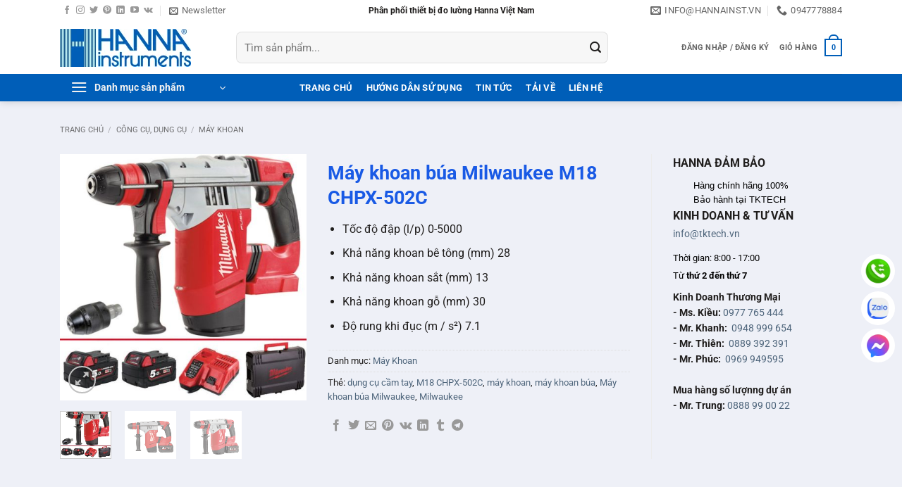

--- FILE ---
content_type: text/html; charset=UTF-8
request_url: https://hannainst.vn/may-khoan-bua-milwaukee-m18-chpx-502c/
body_size: 34652
content:
<!DOCTYPE html><html lang="vi" prefix="og: https://ogp.me/ns#" class="loading-site no-js"><head><script data-no-optimize="1">var litespeed_docref=sessionStorage.getItem("litespeed_docref");litespeed_docref&&(Object.defineProperty(document,"referrer",{get:function(){return litespeed_docref}}),sessionStorage.removeItem("litespeed_docref"));</script> <meta charset="UTF-8" /><link rel="profile" href="https://gmpg.org/xfn/11" /><link rel="pingback" href="https://hannainst.vn/xmlrpc.php" /> <script type="litespeed/javascript">(function(html){html.className=html.className.replace(/\bno-js\b/,'js')})(document.documentElement)</script> <style>img:is([sizes="auto" i], [sizes^="auto," i]) { contain-intrinsic-size: 3000px 1500px }</style><meta name="viewport" content="width=device-width, initial-scale=1" /><title>Máy khoan búa Milwaukee M18 CHPX-502C - Hanna Việt Nam</title><meta name="description" content="Tốc độ đập (l/p) 0-5000 Khả năng khoan bê tông (mm) 28 Khả năng khoan sắt (mm) 13 Khả năng khoan gỗ (mm) 30 Độ rung khi đục (m / s²) 7.1"/><meta name="robots" content="follow, index, max-snippet:-1, max-video-preview:-1, max-image-preview:large"/><link rel="canonical" href="https://hannainst.vn/may-khoan-bua-milwaukee-m18-chpx-502c/" /><meta property="og:locale" content="vi_VN" /><meta property="og:type" content="product" /><meta property="og:title" content="Máy khoan búa Milwaukee M18 CHPX-502C - Hanna Việt Nam" /><meta property="og:description" content="Tốc độ đập (l/p) 0-5000 Khả năng khoan bê tông (mm) 28 Khả năng khoan sắt (mm) 13 Khả năng khoan gỗ (mm) 30 Độ rung khi đục (m / s²) 7.1" /><meta property="og:url" content="https://hannainst.vn/may-khoan-bua-milwaukee-m18-chpx-502c/" /><meta property="og:site_name" content="Hanna Việt Nam" /><meta property="og:updated_time" content="2024-03-26T10:23:28+07:00" /><meta property="og:image" content="https://hannainst.vn/wp-content/uploads/2019/10/m18chpx_502x_3.jpg" /><meta property="og:image:secure_url" content="https://hannainst.vn/wp-content/uploads/2019/10/m18chpx_502x_3.jpg" /><meta property="og:image:width" content="800" /><meta property="og:image:height" content="800" /><meta property="og:image:alt" content="Máy khoan búa Milwaukee M18 CHPX-502C" /><meta property="og:image:type" content="image/jpeg" /><meta property="product:price:currency" content="VND" /><meta property="product:availability" content="instock" /><meta name="twitter:card" content="summary_large_image" /><meta name="twitter:title" content="Máy khoan búa Milwaukee M18 CHPX-502C - Hanna Việt Nam" /><meta name="twitter:description" content="Tốc độ đập (l/p) 0-5000 Khả năng khoan bê tông (mm) 28 Khả năng khoan sắt (mm) 13 Khả năng khoan gỗ (mm) 30 Độ rung khi đục (m / s²) 7.1" /><meta name="twitter:site" content="@congnghetk" /><meta name="twitter:creator" content="@congnghetk" /><meta name="twitter:image" content="https://hannainst.vn/wp-content/uploads/2019/10/m18chpx_502x_3.jpg" /><meta name="twitter:label1" content="Giá" /><meta name="twitter:data1" content="0&#8363;" /><meta name="twitter:label2" content="Tình trạng sẵn có" /><meta name="twitter:data2" content="Còn hàng" /> <script type="application/ld+json" class="rank-math-schema-pro">{"@context":"https://schema.org","@graph":[{"@type":"Organization","@id":"https://hannainst.vn/#organization","name":"C\u00f4ng Ty TNHH TM DV C\u00f4ng Ngh\u1ec7 TK","url":"https://hannainst.vn","sameAs":["https://www.facebook.com/tktech.vn","https://twitter.com/congnghetk"],"logo":{"@type":"ImageObject","@id":"https://hannainst.vn/#logo","url":"https://hannainst.vn/wp-content/uploads/2017/07/hanna-logo.jpg","contentUrl":"https://hannainst.vn/wp-content/uploads/2017/07/hanna-logo.jpg","caption":"C\u00f4ng Ty TNHH TM DV C\u00f4ng Ngh\u1ec7 TK","inLanguage":"vi","width":"500","height":"500"}},{"@type":"WebSite","@id":"https://hannainst.vn/#website","url":"https://hannainst.vn","name":"C\u00f4ng Ty TNHH TM DV C\u00f4ng Ngh\u1ec7 TK","publisher":{"@id":"https://hannainst.vn/#organization"},"inLanguage":"vi"},{"@type":"ImageObject","@id":"https://hannainst.vn/wp-content/uploads/2019/10/m18chpx_502x_3.jpg","url":"https://hannainst.vn/wp-content/uploads/2019/10/m18chpx_502x_3.jpg","width":"800","height":"800","caption":"M\u00e1y khoan b\u00faa Milwaukee M18 CHPX-502C","inLanguage":"vi"},{"@type":"BreadcrumbList","@id":"https://hannainst.vn/may-khoan-bua-milwaukee-m18-chpx-502c/#breadcrumb","itemListElement":[{"@type":"ListItem","position":"1","item":{"@id":"https://hannainst.vn","name":"TKTECH"}},{"@type":"ListItem","position":"2","item":{"@id":"https://hannainst.vn/may-khoan/","name":"M\u00e1y Khoan"}},{"@type":"ListItem","position":"3","item":{"@id":"https://hannainst.vn/may-khoan-bua-milwaukee-m18-chpx-502c/","name":"M\u00e1y khoan b\u00faa Milwaukee M18 CHPX-502C"}}]},{"@type":"ItemPage","@id":"https://hannainst.vn/may-khoan-bua-milwaukee-m18-chpx-502c/#webpage","url":"https://hannainst.vn/may-khoan-bua-milwaukee-m18-chpx-502c/","name":"M\u00e1y khoan b\u00faa Milwaukee M18 CHPX-502C - Hanna Vi\u1ec7t Nam","datePublished":"2019-10-02T10:21:49+07:00","dateModified":"2024-03-26T10:23:28+07:00","isPartOf":{"@id":"https://hannainst.vn/#website"},"primaryImageOfPage":{"@id":"https://hannainst.vn/wp-content/uploads/2019/10/m18chpx_502x_3.jpg"},"inLanguage":"vi","breadcrumb":{"@id":"https://hannainst.vn/may-khoan-bua-milwaukee-m18-chpx-502c/#breadcrumb"}},{"@type":"Product","name":"M\u00e1y khoan b\u00faa Milwaukee M18 CHPX-502C - Hanna Vi\u1ec7t Nam","description":"T\u1ed1c \u0111\u1ed9 \u0111\u1eadp (l/p) 0-5000 Kh\u1ea3 n\u0103ng khoan b\u00ea t\u00f4ng (mm) 28 Kh\u1ea3 n\u0103ng khoan s\u1eaft (mm) 13 Kh\u1ea3 n\u0103ng khoan g\u1ed7 (mm) 30 \u0110\u1ed9 rung khi \u0111\u1ee5c (m / s\u00b2) 7.1","category":"C\u00f4ng c\u1ee5, d\u1ee5ng c\u1ee5 &gt; M\u00e1y Khoan","mainEntityOfPage":{"@id":"https://hannainst.vn/may-khoan-bua-milwaukee-m18-chpx-502c/#webpage"},"image":[{"@type":"ImageObject","url":"https://hannainst.vn/wp-content/uploads/2019/10/m18chpx_502x_3.jpg","height":"800","width":"800"},{"@type":"ImageObject","url":"https://hannainst.vn/wp-content/uploads/2019/10/M18CHPX-502-Hero01.png","height":"520","width":"520"},{"@type":"ImageObject","url":"https://hannainst.vn/wp-content/uploads/2019/10/P_89-517x517.png","height":"517","width":"517"}],"additionalProperty":[{"@type":"PropertyValue","name":"pa_hang-san-xuat","value":"Milwaukee"}],"@id":"https://hannainst.vn/may-khoan-bua-milwaukee-m18-chpx-502c/#richSnippet"}]}</script> <link rel='dns-prefetch' href='//www.facebook.com' /><link rel='dns-prefetch' href='//fonts.googleapis.com' /><link rel='dns-prefetch' href='//images.dmca.com' /><link rel='dns-prefetch' href='//connect.facebook.net' /><link rel='prefetch' href='https://hannainst.vn/wp-content/themes/flatsome/assets/js/flatsome.js?ver=e2eddd6c228105dac048' /><link rel='prefetch' href='https://hannainst.vn/wp-content/themes/flatsome/assets/js/chunk.slider.js?ver=3.20.4' /><link rel='prefetch' href='https://hannainst.vn/wp-content/themes/flatsome/assets/js/chunk.popups.js?ver=3.20.4' /><link rel='prefetch' href='https://hannainst.vn/wp-content/themes/flatsome/assets/js/chunk.tooltips.js?ver=3.20.4' /><link rel='prefetch' href='https://hannainst.vn/wp-content/themes/flatsome/assets/js/woocommerce.js?ver=1c9be63d628ff7c3ff4c' /><link rel="alternate" type="application/rss+xml" title="Dòng thông tin Hanna Việt Nam &raquo;" href="https://hannainst.vn/feed/" /><link rel="alternate" type="application/rss+xml" title="Hanna Việt Nam &raquo; Dòng bình luận" href="https://hannainst.vn/comments/feed/" /><link rel="alternate" type="application/rss+xml" title="Hanna Việt Nam &raquo; Máy khoan búa Milwaukee M18 CHPX-502C Dòng bình luận" href="https://hannainst.vn/may-khoan-bua-milwaukee-m18-chpx-502c/feed/" /><link data-optimized="2" rel="stylesheet" href="https://hannainst.vn/wp-content/litespeed/css/2a9d6b74eef872335ba8c837d79fbc77.css?ver=dedfb" /><link rel="preload" as="image" href="https://hannainst.vn/wp-content/uploads/2020/04/hanna-instrument-logo.jpg.webp"><link rel="preload" as="image" href="https://hannainst.vn/wp-content/uploads/2020/04/hanna-instrument-logo.jpg.webp"><link rel="preload" as="image" href="https://hannainst.vn/wp-content/uploads/2019/10/m18chpx_502x_3-250x250.jpg"><link rel="preload" as="image" href="https://hannainst.vn/wp-content/uploads/2019/10/M18CHPX-502-Hero01-250x250.png"><link rel="preload" as="image" href="https://hannainst.vn/wp-content/uploads/2019/10/P_89-517x517-250x250.png"><link rel="preload" as="image" href="https://hannainst.vn/wp-content/uploads/2022/09/icons8-phone-48.png.webp"><link rel="preload" as="image" href="https://hannainst.vn/wp-content/uploads/2022/09/icons8-zalo-48.png.webp"><link rel="preload" as="image" href="https://hannainst.vn/wp-content/uploads/2022/09/icons8-facebook-messenger-48.png.webp"><style id='woocommerce-inline-inline-css' type='text/css'>.woocommerce form .form-row .required { visibility: visible; }</style><style id='ez-toc-inline-css' type='text/css'>div#ez-toc-container .ez-toc-title {font-size: 150%;}div#ez-toc-container .ez-toc-title {font-weight: 500;}div#ez-toc-container ul li , div#ez-toc-container ul li a {font-size: 120%;}div#ez-toc-container ul li , div#ez-toc-container ul li a {font-weight: 500;}div#ez-toc-container nav ul ul li {font-size: 90%;}.ez-toc-box-title {font-weight: bold; margin-bottom: 10px; text-align: center; text-transform: uppercase; letter-spacing: 1px; color: #666; padding-bottom: 5px;position:absolute;top:-4%;left:5%;background-color: inherit;transition: top 0.3s ease;}.ez-toc-box-title.toc-closed {top:-25%;}
.ez-toc-container-direction {direction: ltr;}.ez-toc-counter ul{counter-reset: item ;}.ez-toc-counter nav ul li a::before {content: counters(item, '.', decimal) '. ';display: inline-block;counter-increment: item;flex-grow: 0;flex-shrink: 0;margin-right: .2em; float: left; }.ez-toc-widget-direction {direction: ltr;}.ez-toc-widget-container ul{counter-reset: item ;}.ez-toc-widget-container nav ul li a::before {content: counters(item, '.', decimal) '. ';display: inline-block;counter-increment: item;flex-grow: 0;flex-shrink: 0;margin-right: .2em; float: left; }</style><style id='flatsome-main-inline-css' type='text/css'>@font-face {
				font-family: "fl-icons";
				font-display: block;
				src: url(https://hannainst.vn/wp-content/themes/flatsome/assets/css/icons/fl-icons.eot?v=3.20.4);
				src:
					url(https://hannainst.vn/wp-content/themes/flatsome/assets/css/icons/fl-icons.eot#iefix?v=3.20.4) format("embedded-opentype"),
					url(https://hannainst.vn/wp-content/themes/flatsome/assets/css/icons/fl-icons.woff2?v=3.20.4) format("woff2"),
					url(https://hannainst.vn/wp-content/themes/flatsome/assets/css/icons/fl-icons.ttf?v=3.20.4) format("truetype"),
					url(https://hannainst.vn/wp-content/themes/flatsome/assets/css/icons/fl-icons.woff?v=3.20.4) format("woff"),
					url(https://hannainst.vn/wp-content/themes/flatsome/assets/css/icons/fl-icons.svg?v=3.20.4#fl-icons) format("svg");
			}</style> <script type="litespeed/javascript" data-src="https://hannainst.vn/wp-includes/js/jquery/jquery.min.js" id="jquery-core-js"></script> <script id="wc-add-to-cart-js-extra" type="litespeed/javascript">var wc_add_to_cart_params={"ajax_url":"\/wp-admin\/admin-ajax.php","wc_ajax_url":"\/?wc-ajax=%%endpoint%%","i18n_view_cart":"Xem gi\u1ecf h\u00e0ng","cart_url":"https:\/\/hannainst.vn\/cart\/","is_cart":"","cart_redirect_after_add":"no"}</script> <script id="wc-single-product-js-extra" type="litespeed/javascript">var wc_single_product_params={"i18n_required_rating_text":"Vui l\u00f2ng ch\u1ecdn m\u1ed9t m\u1ee9c \u0111\u00e1nh gi\u00e1","i18n_rating_options":["1 tr\u00ean 5 sao","2 tr\u00ean 5 sao","3 tr\u00ean 5 sao","4 tr\u00ean 5 sao","5 tr\u00ean 5 sao"],"i18n_product_gallery_trigger_text":"Xem th\u01b0 vi\u1ec7n \u1ea3nh to\u00e0n m\u00e0n h\u00ecnh","review_rating_required":"yes","flexslider":{"rtl":!1,"animation":"slide","smoothHeight":!0,"directionNav":!1,"controlNav":"thumbnails","slideshow":!1,"animationSpeed":500,"animationLoop":!1,"allowOneSlide":!1},"zoom_enabled":"","zoom_options":[],"photoswipe_enabled":"","photoswipe_options":{"shareEl":!1,"closeOnScroll":!1,"history":!1,"hideAnimationDuration":0,"showAnimationDuration":0},"flexslider_enabled":""}</script> <link rel="https://api.w.org/" href="https://hannainst.vn/wp-json/" /><link rel="alternate" title="JSON" type="application/json" href="https://hannainst.vn/wp-json/wp/v2/product/17668" /><link rel="EditURI" type="application/rsd+xml" title="RSD" href="https://hannainst.vn/xmlrpc.php?rsd" /><link rel="alternate" title="oNhúng (JSON)" type="application/json+oembed" href="https://hannainst.vn/wp-json/oembed/1.0/embed?url=https%3A%2F%2Fhannainst.vn%2Fmay-khoan-bua-milwaukee-m18-chpx-502c%2F" /><link rel="alternate" title="oNhúng (XML)" type="text/xml+oembed" href="https://hannainst.vn/wp-json/oembed/1.0/embed?url=https%3A%2F%2Fhannainst.vn%2Fmay-khoan-bua-milwaukee-m18-chpx-502c%2F&#038;format=xml" />
<noscript><style>.woocommerce-product-gallery{ opacity: 1 !important; }</style></noscript><link rel="icon" href="https://hannainst.vn/wp-content/uploads/2022/08/cropped-Thiet-ke-chua-co-ten-15-32x32.png" sizes="32x32" /><link rel="icon" href="https://hannainst.vn/wp-content/uploads/2022/08/cropped-Thiet-ke-chua-co-ten-15-192x192.png" sizes="192x192" /><link rel="apple-touch-icon" href="https://hannainst.vn/wp-content/uploads/2022/08/cropped-Thiet-ke-chua-co-ten-15-180x180.png" /><meta name="msapplication-TileImage" content="https://hannainst.vn/wp-content/uploads/2022/08/cropped-Thiet-ke-chua-co-ten-15-270x270.png" /><style id="custom-css" type="text/css">:root {--primary-color: #005eb8;--fs-color-primary: #005eb8;--fs-color-secondary: #8ab5df;--fs-color-success: #627D47;--fs-color-alert: #dd3333;--fs-color-base: #201e1d;--fs-experimental-link-color: #4e657b;--fs-experimental-link-color-hover: #005eb8;}.tooltipster-base {--tooltip-color: #fff;--tooltip-bg-color: #000;}.off-canvas-right .mfp-content, .off-canvas-left .mfp-content {--drawer-width: 300px;}.off-canvas .mfp-content.off-canvas-cart {--drawer-width: 360px;}.container-width, .full-width .ubermenu-nav, .container, .row{max-width: 1140px}.row.row-collapse{max-width: 1110px}.row.row-small{max-width: 1132.5px}.row.row-large{max-width: 1170px}.sticky-add-to-cart--active, #wrapper,#main,#main.dark{background-color: #eef0f7}.header-main{height: 75px}#logo img{max-height: 75px}#logo{width:220px;}#logo img{padding:4px 0;}.header-bottom{min-height: 33px}.header-top{min-height: 24px}.transparent .header-main{height: 265px}.transparent #logo img{max-height: 265px}.has-transparent + .page-title:first-of-type,.has-transparent + #main > .page-title,.has-transparent + #main > div > .page-title,.has-transparent + #main .page-header-wrapper:first-of-type .page-title{padding-top: 345px;}.header.show-on-scroll,.stuck .header-main{height:30px!important}.stuck #logo img{max-height: 30px!important}.search-form{ width: 84%;}.header-bg-color {background-color: #ffffff}.header-bottom {background-color: #005eb8}.header-main .nav > li > a{line-height: 16px }.header-bottom-nav > li > a{line-height: 39px }@media (max-width: 549px) {.header-main{height: 70px}#logo img{max-height: 70px}}.nav-dropdown-has-arrow.nav-dropdown-has-border li.has-dropdown:before{border-bottom-color: #FFFFFF;}.nav .nav-dropdown{border-color: #FFFFFF }.nav-dropdown-has-arrow li.has-dropdown:after{border-bottom-color: #FFFFFF;}.nav .nav-dropdown{background-color: #FFFFFF}.header-top{background-color:#ffffff!important;}h1,h2,h3,h4,h5,h6,.heading-font{color: #195ae5;}body{font-size: 100%;}@media screen and (max-width: 549px){body{font-size: 110%;}}body{font-family: Roboto, sans-serif;}body {font-weight: 400;font-style: normal;}.nav > li > a {font-family: Roboto, sans-serif;}.mobile-sidebar-levels-2 .nav > li > ul > li > a {font-family: Roboto, sans-serif;}.nav > li > a,.mobile-sidebar-levels-2 .nav > li > ul > li > a {font-weight: 700;font-style: normal;}h1,h2,h3,h4,h5,h6,.heading-font, .off-canvas-center .nav-sidebar.nav-vertical > li > a{font-family: Roboto, sans-serif;}h1,h2,h3,h4,h5,h6,.heading-font,.banner h1,.banner h2 {font-weight: 700;font-style: normal;}.alt-font{font-family: Roboto, sans-serif;}.alt-font {font-weight: 400!important;font-style: normal!important;}.header:not(.transparent) .header-bottom-nav.nav > li > a{color: #ffffff;}.header:not(.transparent) .header-bottom-nav.nav > li > a:hover,.header:not(.transparent) .header-bottom-nav.nav > li.active > a,.header:not(.transparent) .header-bottom-nav.nav > li.current > a,.header:not(.transparent) .header-bottom-nav.nav > li > a.active,.header:not(.transparent) .header-bottom-nav.nav > li > a.current{color: #8ab5df;}.header-bottom-nav.nav-line-bottom > li > a:before,.header-bottom-nav.nav-line-grow > li > a:before,.header-bottom-nav.nav-line > li > a:before,.header-bottom-nav.nav-box > li > a:hover,.header-bottom-nav.nav-box > li.active > a,.header-bottom-nav.nav-pills > li > a:hover,.header-bottom-nav.nav-pills > li.active > a{color:#FFF!important;background-color: #8ab5df;}.shop-page-title.featured-title .title-overlay{background-color: rgba(0,38,255,0.3);}.has-equal-box-heights .box-image {padding-top: 100%;}.shop-page-title.featured-title .title-bg{ background-image: url(https://hannainst.vn/wp-content/uploads/2019/10/m18chpx_502x_3.jpg)!important;}@media screen and (min-width: 550px){.products .box-vertical .box-image{min-width: 250px!important;width: 250px!important;}}.footer-2{background-color: #398bdd}.absolute-footer, html{background-color: #005eb8}.page-title-small + main .product-container > .row{padding-top:0;}button[name='update_cart'] { display: none; }.header-vertical-menu__opener{height: 33px}.nav-vertical-fly-out > li + li {border-top-width: 1px; border-top-style: solid;}/* Custom CSS */.widget-term-by-term .widget-title {background-color: #005eb8;color: #fff;}.tabbed-content, .widget_categories {background-color: #fff;border-radius: 4px;padding: 10px;font-size: 16px;}.widget-term-by-term .widget-content li {margin-left: 0;border-bottom: 2px solid #8ab5df;padding-bottom: 10px;padding-left: 0;}.widget-term-by-term .widget-content li.has-children > a {font-size: 15px;}.widget-term-by-term .widget-content li .children {font-size: 14px;}.label-new.menu-item > a:after{content:"Mới";}.label-hot.menu-item > a:after{content:"Nổi bật";}.label-sale.menu-item > a:after{content:"Giảm giá";}.label-popular.menu-item > a:after{content:"Phổ biến";}</style><style type="text/css" id="wp-custom-css">.box-text p {
  font-weight: 700;
	font-size: 13px;
}


.box-text-inner h2,
h3.product-title,
h3.post-title {
    font-size: 13.5px;
}

/* Search */
.form-flat input:not([type=submit]) {
	border-radius: 8px;
	height: 45px;
	font-size: 15px;
}</style><style id="kirki-inline-styles">/* cyrillic-ext */
@font-face {
  font-family: 'Roboto';
  font-style: normal;
  font-weight: 400;
  font-stretch: 100%;
  font-display: swap;
  src: url(https://hannainst.vn/wp-content/fonts/roboto/KFO7CnqEu92Fr1ME7kSn66aGLdTylUAMa3GUBGEe.woff2) format('woff2');
  unicode-range: U+0460-052F, U+1C80-1C8A, U+20B4, U+2DE0-2DFF, U+A640-A69F, U+FE2E-FE2F;
}
/* cyrillic */
@font-face {
  font-family: 'Roboto';
  font-style: normal;
  font-weight: 400;
  font-stretch: 100%;
  font-display: swap;
  src: url(https://hannainst.vn/wp-content/fonts/roboto/KFO7CnqEu92Fr1ME7kSn66aGLdTylUAMa3iUBGEe.woff2) format('woff2');
  unicode-range: U+0301, U+0400-045F, U+0490-0491, U+04B0-04B1, U+2116;
}
/* greek-ext */
@font-face {
  font-family: 'Roboto';
  font-style: normal;
  font-weight: 400;
  font-stretch: 100%;
  font-display: swap;
  src: url(https://hannainst.vn/wp-content/fonts/roboto/KFO7CnqEu92Fr1ME7kSn66aGLdTylUAMa3CUBGEe.woff2) format('woff2');
  unicode-range: U+1F00-1FFF;
}
/* greek */
@font-face {
  font-family: 'Roboto';
  font-style: normal;
  font-weight: 400;
  font-stretch: 100%;
  font-display: swap;
  src: url(https://hannainst.vn/wp-content/fonts/roboto/KFO7CnqEu92Fr1ME7kSn66aGLdTylUAMa3-UBGEe.woff2) format('woff2');
  unicode-range: U+0370-0377, U+037A-037F, U+0384-038A, U+038C, U+038E-03A1, U+03A3-03FF;
}
/* math */
@font-face {
  font-family: 'Roboto';
  font-style: normal;
  font-weight: 400;
  font-stretch: 100%;
  font-display: swap;
  src: url(https://hannainst.vn/wp-content/fonts/roboto/KFO7CnqEu92Fr1ME7kSn66aGLdTylUAMawCUBGEe.woff2) format('woff2');
  unicode-range: U+0302-0303, U+0305, U+0307-0308, U+0310, U+0312, U+0315, U+031A, U+0326-0327, U+032C, U+032F-0330, U+0332-0333, U+0338, U+033A, U+0346, U+034D, U+0391-03A1, U+03A3-03A9, U+03B1-03C9, U+03D1, U+03D5-03D6, U+03F0-03F1, U+03F4-03F5, U+2016-2017, U+2034-2038, U+203C, U+2040, U+2043, U+2047, U+2050, U+2057, U+205F, U+2070-2071, U+2074-208E, U+2090-209C, U+20D0-20DC, U+20E1, U+20E5-20EF, U+2100-2112, U+2114-2115, U+2117-2121, U+2123-214F, U+2190, U+2192, U+2194-21AE, U+21B0-21E5, U+21F1-21F2, U+21F4-2211, U+2213-2214, U+2216-22FF, U+2308-230B, U+2310, U+2319, U+231C-2321, U+2336-237A, U+237C, U+2395, U+239B-23B7, U+23D0, U+23DC-23E1, U+2474-2475, U+25AF, U+25B3, U+25B7, U+25BD, U+25C1, U+25CA, U+25CC, U+25FB, U+266D-266F, U+27C0-27FF, U+2900-2AFF, U+2B0E-2B11, U+2B30-2B4C, U+2BFE, U+3030, U+FF5B, U+FF5D, U+1D400-1D7FF, U+1EE00-1EEFF;
}
/* symbols */
@font-face {
  font-family: 'Roboto';
  font-style: normal;
  font-weight: 400;
  font-stretch: 100%;
  font-display: swap;
  src: url(https://hannainst.vn/wp-content/fonts/roboto/KFO7CnqEu92Fr1ME7kSn66aGLdTylUAMaxKUBGEe.woff2) format('woff2');
  unicode-range: U+0001-000C, U+000E-001F, U+007F-009F, U+20DD-20E0, U+20E2-20E4, U+2150-218F, U+2190, U+2192, U+2194-2199, U+21AF, U+21E6-21F0, U+21F3, U+2218-2219, U+2299, U+22C4-22C6, U+2300-243F, U+2440-244A, U+2460-24FF, U+25A0-27BF, U+2800-28FF, U+2921-2922, U+2981, U+29BF, U+29EB, U+2B00-2BFF, U+4DC0-4DFF, U+FFF9-FFFB, U+10140-1018E, U+10190-1019C, U+101A0, U+101D0-101FD, U+102E0-102FB, U+10E60-10E7E, U+1D2C0-1D2D3, U+1D2E0-1D37F, U+1F000-1F0FF, U+1F100-1F1AD, U+1F1E6-1F1FF, U+1F30D-1F30F, U+1F315, U+1F31C, U+1F31E, U+1F320-1F32C, U+1F336, U+1F378, U+1F37D, U+1F382, U+1F393-1F39F, U+1F3A7-1F3A8, U+1F3AC-1F3AF, U+1F3C2, U+1F3C4-1F3C6, U+1F3CA-1F3CE, U+1F3D4-1F3E0, U+1F3ED, U+1F3F1-1F3F3, U+1F3F5-1F3F7, U+1F408, U+1F415, U+1F41F, U+1F426, U+1F43F, U+1F441-1F442, U+1F444, U+1F446-1F449, U+1F44C-1F44E, U+1F453, U+1F46A, U+1F47D, U+1F4A3, U+1F4B0, U+1F4B3, U+1F4B9, U+1F4BB, U+1F4BF, U+1F4C8-1F4CB, U+1F4D6, U+1F4DA, U+1F4DF, U+1F4E3-1F4E6, U+1F4EA-1F4ED, U+1F4F7, U+1F4F9-1F4FB, U+1F4FD-1F4FE, U+1F503, U+1F507-1F50B, U+1F50D, U+1F512-1F513, U+1F53E-1F54A, U+1F54F-1F5FA, U+1F610, U+1F650-1F67F, U+1F687, U+1F68D, U+1F691, U+1F694, U+1F698, U+1F6AD, U+1F6B2, U+1F6B9-1F6BA, U+1F6BC, U+1F6C6-1F6CF, U+1F6D3-1F6D7, U+1F6E0-1F6EA, U+1F6F0-1F6F3, U+1F6F7-1F6FC, U+1F700-1F7FF, U+1F800-1F80B, U+1F810-1F847, U+1F850-1F859, U+1F860-1F887, U+1F890-1F8AD, U+1F8B0-1F8BB, U+1F8C0-1F8C1, U+1F900-1F90B, U+1F93B, U+1F946, U+1F984, U+1F996, U+1F9E9, U+1FA00-1FA6F, U+1FA70-1FA7C, U+1FA80-1FA89, U+1FA8F-1FAC6, U+1FACE-1FADC, U+1FADF-1FAE9, U+1FAF0-1FAF8, U+1FB00-1FBFF;
}
/* vietnamese */
@font-face {
  font-family: 'Roboto';
  font-style: normal;
  font-weight: 400;
  font-stretch: 100%;
  font-display: swap;
  src: url(https://hannainst.vn/wp-content/fonts/roboto/KFO7CnqEu92Fr1ME7kSn66aGLdTylUAMa3OUBGEe.woff2) format('woff2');
  unicode-range: U+0102-0103, U+0110-0111, U+0128-0129, U+0168-0169, U+01A0-01A1, U+01AF-01B0, U+0300-0301, U+0303-0304, U+0308-0309, U+0323, U+0329, U+1EA0-1EF9, U+20AB;
}
/* latin-ext */
@font-face {
  font-family: 'Roboto';
  font-style: normal;
  font-weight: 400;
  font-stretch: 100%;
  font-display: swap;
  src: url(https://hannainst.vn/wp-content/fonts/roboto/KFO7CnqEu92Fr1ME7kSn66aGLdTylUAMa3KUBGEe.woff2) format('woff2');
  unicode-range: U+0100-02BA, U+02BD-02C5, U+02C7-02CC, U+02CE-02D7, U+02DD-02FF, U+0304, U+0308, U+0329, U+1D00-1DBF, U+1E00-1E9F, U+1EF2-1EFF, U+2020, U+20A0-20AB, U+20AD-20C0, U+2113, U+2C60-2C7F, U+A720-A7FF;
}
/* latin */
@font-face {
  font-family: 'Roboto';
  font-style: normal;
  font-weight: 400;
  font-stretch: 100%;
  font-display: swap;
  src: url(https://hannainst.vn/wp-content/fonts/roboto/KFO7CnqEu92Fr1ME7kSn66aGLdTylUAMa3yUBA.woff2) format('woff2');
  unicode-range: U+0000-00FF, U+0131, U+0152-0153, U+02BB-02BC, U+02C6, U+02DA, U+02DC, U+0304, U+0308, U+0329, U+2000-206F, U+20AC, U+2122, U+2191, U+2193, U+2212, U+2215, U+FEFF, U+FFFD;
}
/* cyrillic-ext */
@font-face {
  font-family: 'Roboto';
  font-style: normal;
  font-weight: 700;
  font-stretch: 100%;
  font-display: swap;
  src: url(https://hannainst.vn/wp-content/fonts/roboto/KFO7CnqEu92Fr1ME7kSn66aGLdTylUAMa3GUBGEe.woff2) format('woff2');
  unicode-range: U+0460-052F, U+1C80-1C8A, U+20B4, U+2DE0-2DFF, U+A640-A69F, U+FE2E-FE2F;
}
/* cyrillic */
@font-face {
  font-family: 'Roboto';
  font-style: normal;
  font-weight: 700;
  font-stretch: 100%;
  font-display: swap;
  src: url(https://hannainst.vn/wp-content/fonts/roboto/KFO7CnqEu92Fr1ME7kSn66aGLdTylUAMa3iUBGEe.woff2) format('woff2');
  unicode-range: U+0301, U+0400-045F, U+0490-0491, U+04B0-04B1, U+2116;
}
/* greek-ext */
@font-face {
  font-family: 'Roboto';
  font-style: normal;
  font-weight: 700;
  font-stretch: 100%;
  font-display: swap;
  src: url(https://hannainst.vn/wp-content/fonts/roboto/KFO7CnqEu92Fr1ME7kSn66aGLdTylUAMa3CUBGEe.woff2) format('woff2');
  unicode-range: U+1F00-1FFF;
}
/* greek */
@font-face {
  font-family: 'Roboto';
  font-style: normal;
  font-weight: 700;
  font-stretch: 100%;
  font-display: swap;
  src: url(https://hannainst.vn/wp-content/fonts/roboto/KFO7CnqEu92Fr1ME7kSn66aGLdTylUAMa3-UBGEe.woff2) format('woff2');
  unicode-range: U+0370-0377, U+037A-037F, U+0384-038A, U+038C, U+038E-03A1, U+03A3-03FF;
}
/* math */
@font-face {
  font-family: 'Roboto';
  font-style: normal;
  font-weight: 700;
  font-stretch: 100%;
  font-display: swap;
  src: url(https://hannainst.vn/wp-content/fonts/roboto/KFO7CnqEu92Fr1ME7kSn66aGLdTylUAMawCUBGEe.woff2) format('woff2');
  unicode-range: U+0302-0303, U+0305, U+0307-0308, U+0310, U+0312, U+0315, U+031A, U+0326-0327, U+032C, U+032F-0330, U+0332-0333, U+0338, U+033A, U+0346, U+034D, U+0391-03A1, U+03A3-03A9, U+03B1-03C9, U+03D1, U+03D5-03D6, U+03F0-03F1, U+03F4-03F5, U+2016-2017, U+2034-2038, U+203C, U+2040, U+2043, U+2047, U+2050, U+2057, U+205F, U+2070-2071, U+2074-208E, U+2090-209C, U+20D0-20DC, U+20E1, U+20E5-20EF, U+2100-2112, U+2114-2115, U+2117-2121, U+2123-214F, U+2190, U+2192, U+2194-21AE, U+21B0-21E5, U+21F1-21F2, U+21F4-2211, U+2213-2214, U+2216-22FF, U+2308-230B, U+2310, U+2319, U+231C-2321, U+2336-237A, U+237C, U+2395, U+239B-23B7, U+23D0, U+23DC-23E1, U+2474-2475, U+25AF, U+25B3, U+25B7, U+25BD, U+25C1, U+25CA, U+25CC, U+25FB, U+266D-266F, U+27C0-27FF, U+2900-2AFF, U+2B0E-2B11, U+2B30-2B4C, U+2BFE, U+3030, U+FF5B, U+FF5D, U+1D400-1D7FF, U+1EE00-1EEFF;
}
/* symbols */
@font-face {
  font-family: 'Roboto';
  font-style: normal;
  font-weight: 700;
  font-stretch: 100%;
  font-display: swap;
  src: url(https://hannainst.vn/wp-content/fonts/roboto/KFO7CnqEu92Fr1ME7kSn66aGLdTylUAMaxKUBGEe.woff2) format('woff2');
  unicode-range: U+0001-000C, U+000E-001F, U+007F-009F, U+20DD-20E0, U+20E2-20E4, U+2150-218F, U+2190, U+2192, U+2194-2199, U+21AF, U+21E6-21F0, U+21F3, U+2218-2219, U+2299, U+22C4-22C6, U+2300-243F, U+2440-244A, U+2460-24FF, U+25A0-27BF, U+2800-28FF, U+2921-2922, U+2981, U+29BF, U+29EB, U+2B00-2BFF, U+4DC0-4DFF, U+FFF9-FFFB, U+10140-1018E, U+10190-1019C, U+101A0, U+101D0-101FD, U+102E0-102FB, U+10E60-10E7E, U+1D2C0-1D2D3, U+1D2E0-1D37F, U+1F000-1F0FF, U+1F100-1F1AD, U+1F1E6-1F1FF, U+1F30D-1F30F, U+1F315, U+1F31C, U+1F31E, U+1F320-1F32C, U+1F336, U+1F378, U+1F37D, U+1F382, U+1F393-1F39F, U+1F3A7-1F3A8, U+1F3AC-1F3AF, U+1F3C2, U+1F3C4-1F3C6, U+1F3CA-1F3CE, U+1F3D4-1F3E0, U+1F3ED, U+1F3F1-1F3F3, U+1F3F5-1F3F7, U+1F408, U+1F415, U+1F41F, U+1F426, U+1F43F, U+1F441-1F442, U+1F444, U+1F446-1F449, U+1F44C-1F44E, U+1F453, U+1F46A, U+1F47D, U+1F4A3, U+1F4B0, U+1F4B3, U+1F4B9, U+1F4BB, U+1F4BF, U+1F4C8-1F4CB, U+1F4D6, U+1F4DA, U+1F4DF, U+1F4E3-1F4E6, U+1F4EA-1F4ED, U+1F4F7, U+1F4F9-1F4FB, U+1F4FD-1F4FE, U+1F503, U+1F507-1F50B, U+1F50D, U+1F512-1F513, U+1F53E-1F54A, U+1F54F-1F5FA, U+1F610, U+1F650-1F67F, U+1F687, U+1F68D, U+1F691, U+1F694, U+1F698, U+1F6AD, U+1F6B2, U+1F6B9-1F6BA, U+1F6BC, U+1F6C6-1F6CF, U+1F6D3-1F6D7, U+1F6E0-1F6EA, U+1F6F0-1F6F3, U+1F6F7-1F6FC, U+1F700-1F7FF, U+1F800-1F80B, U+1F810-1F847, U+1F850-1F859, U+1F860-1F887, U+1F890-1F8AD, U+1F8B0-1F8BB, U+1F8C0-1F8C1, U+1F900-1F90B, U+1F93B, U+1F946, U+1F984, U+1F996, U+1F9E9, U+1FA00-1FA6F, U+1FA70-1FA7C, U+1FA80-1FA89, U+1FA8F-1FAC6, U+1FACE-1FADC, U+1FADF-1FAE9, U+1FAF0-1FAF8, U+1FB00-1FBFF;
}
/* vietnamese */
@font-face {
  font-family: 'Roboto';
  font-style: normal;
  font-weight: 700;
  font-stretch: 100%;
  font-display: swap;
  src: url(https://hannainst.vn/wp-content/fonts/roboto/KFO7CnqEu92Fr1ME7kSn66aGLdTylUAMa3OUBGEe.woff2) format('woff2');
  unicode-range: U+0102-0103, U+0110-0111, U+0128-0129, U+0168-0169, U+01A0-01A1, U+01AF-01B0, U+0300-0301, U+0303-0304, U+0308-0309, U+0323, U+0329, U+1EA0-1EF9, U+20AB;
}
/* latin-ext */
@font-face {
  font-family: 'Roboto';
  font-style: normal;
  font-weight: 700;
  font-stretch: 100%;
  font-display: swap;
  src: url(https://hannainst.vn/wp-content/fonts/roboto/KFO7CnqEu92Fr1ME7kSn66aGLdTylUAMa3KUBGEe.woff2) format('woff2');
  unicode-range: U+0100-02BA, U+02BD-02C5, U+02C7-02CC, U+02CE-02D7, U+02DD-02FF, U+0304, U+0308, U+0329, U+1D00-1DBF, U+1E00-1E9F, U+1EF2-1EFF, U+2020, U+20A0-20AB, U+20AD-20C0, U+2113, U+2C60-2C7F, U+A720-A7FF;
}
/* latin */
@font-face {
  font-family: 'Roboto';
  font-style: normal;
  font-weight: 700;
  font-stretch: 100%;
  font-display: swap;
  src: url(https://hannainst.vn/wp-content/fonts/roboto/KFO7CnqEu92Fr1ME7kSn66aGLdTylUAMa3yUBA.woff2) format('woff2');
  unicode-range: U+0000-00FF, U+0131, U+0152-0153, U+02BB-02BC, U+02C6, U+02DA, U+02DC, U+0304, U+0308, U+0329, U+2000-206F, U+20AC, U+2122, U+2191, U+2193, U+2212, U+2215, U+FEFF, U+FFFD;
}</style></head><body data-rsssl=1 class="wp-singular product-template-default single single-product postid-17668 wp-theme-flatsome wp-child-theme-tktech theme-flatsome has_devvn_toolbar woocommerce woocommerce-page woocommerce-no-js full-width header-shadow lightbox nav-dropdown-has-arrow nav-dropdown-has-shadow nav-dropdown-has-border parallax-mobile has-lightbox"><a class="skip-link screen-reader-text" href="#main">Bỏ qua nội dung</a><div id="wrapper"><header id="header" class="header "><div class="header-wrapper"><div id="top-bar" class="header-top hide-for-sticky flex-has-center"><div class="flex-row container"><div class="flex-col hide-for-medium flex-left"><ul class="nav nav-left medium-nav-center nav-small  nav-divided"><li class="html header-social-icons ml-0"><div class="social-icons follow-icons" ><a href="https://www.facebook.com/tktech.vn" target="_blank" data-label="Facebook" class="icon plain tooltip facebook" title="Theo dõi trên Facebook" aria-label="Theo dõi trên Facebook" rel="noopener nofollow"><i class="icon-facebook" aria-hidden="true"></i></a><a href="https://www.instagram.com/tktechvn/" target="_blank" data-label="Instagram" class="icon plain tooltip instagram" title="Theo dõi trên Instagram" aria-label="Theo dõi trên Instagram" rel="noopener nofollow"><i class="icon-instagram" aria-hidden="true"></i></a><a href="http://twitter.com/congnghetk" data-label="Twitter" target="_blank" class="icon plain tooltip twitter" title="Theo dõi trên Twitter" aria-label="Theo dõi trên Twitter" rel="noopener nofollow"><i class="icon-twitter" aria-hidden="true"></i></a><a href="https://www.pinterest.com/tktechvn/" data-label="Pinterest" target="_blank" class="icon plain tooltip pinterest" title="Theo dõi trên Pinterest" aria-label="Theo dõi trên Pinterest" rel="noopener nofollow"><i class="icon-pinterest" aria-hidden="true"></i></a><a href="https://www.linkedin.com/company/tktech/" data-label="LinkedIn" target="_blank" class="icon plain tooltip linkedin" title="Theo dõi trên LinkedIn" aria-label="Theo dõi trên LinkedIn" rel="noopener nofollow"><i class="icon-linkedin" aria-hidden="true"></i></a><a href="https://www.youtube.com/channel/UCMqBpdlgBUGZb980WRG5ZSA" data-label="YouTube" target="_blank" class="icon plain tooltip youtube" title="Theo dõi trên YouTube" aria-label="Theo dõi trên YouTube" rel="noopener nofollow"><i class="icon-youtube" aria-hidden="true"></i></a><a href="https://vk.com/tktech" data-label="VKontakte" target="_blank" class="icon plain tooltip vk" title="Theo dõi trên VKontakte" aria-label="Theo dõi trên VKontakte" rel="noopener nofollow"><i class="icon-vk" aria-hidden="true"></i></a></div></li><li class="header-newsletter-item has-icon"><a href="#header-newsletter-signup" class="tooltip is-small" role="button" title="Đăng ký khuyến mãi" aria-label="Newsletter" aria-expanded="false" aria-haspopup="dialog" aria-controls="header-newsletter-signup" data-flatsome-role-button><i class="icon-envelop" aria-hidden="true"></i>
<span class="header-newsletter-title hide-for-medium">
Newsletter    </span>
</a><div id="header-newsletter-signup"
class="lightbox-by-id lightbox-content mfp-hide lightbox-white "
style="max-width:700px ;padding:0px"><div class="banner has-hover" id="banner-2043280697"><div class="banner-inner fill"><div class="banner-bg fill" >
<img data-lazyloaded="1" src="[data-uri]" width="147" height="147" data-src="https://hannainst.vn/wp-content/themes/flatsome/assets/img/missing.jpg" class="bg" alt="" /><div class="overlay"></div><div class="is-border is-dashed"
style="border-color:rgba(255,255,255,.3);border-width:2px 2px 2px 2px;margin:10px;"></div></div><div class="banner-layers container"><div class="fill banner-link"></div><div id="text-box-735650621" class="text-box banner-layer x10 md-x10 lg-x10 y50 md-y50 lg-y50 res-text"><div data-animate="fadeInUp"><div class="text-box-content text dark"><div class="text-inner text-left"><h3 class="uppercase">Đăng ký khuyến mãi</h3><p class="lead">Đăng ký khuyến mãi từ chúng tôi</p>[contact-form-7 id="5" title="Contact form 1"]</div></div></div><style>#text-box-735650621 {
  width: 60%;
}
#text-box-735650621 .text-box-content {
  font-size: 100%;
}
@media (min-width:550px) {
  #text-box-735650621 {
    width: 50%;
  }
}</style></div></div></div><style>#banner-2043280697 {
  padding-top: 600px;
}
#banner-2043280697 .overlay {
  background-color: rgba(0,0,0,.4);
}</style></div></div></li></ul></div><div class="flex-col hide-for-medium flex-center"><ul class="nav nav-center nav-small  nav-divided"><li class="html custom html_topbar_left"><strong class="">Phân phối thiết bị đo lường Hanna Việt Nam</strong></li></ul></div><div class="flex-col hide-for-medium flex-right"><ul class="nav top-bar-nav nav-right nav-small  nav-divided"><li class="header-contact-wrapper"><ul id="header-contact" class="nav medium-nav-center nav-divided nav-uppercase header-contact"><li>
<a href="mailto:info@hannainst.vn" class="tooltip" title="info@hannainst.vn">
<i class="icon-envelop" aria-hidden="true" style="font-size:15px;"></i>			       <span>
info@hannainst.vn			       </span>
</a></li><li>
<a href="tel:0947778884" class="tooltip" title="0947778884">
<i class="icon-phone" aria-hidden="true" style="font-size:15px;"></i>			      <span>0947778884</span>
</a></li></ul></li></ul></div><div class="flex-col show-for-medium flex-grow"><ul class="nav nav-center nav-small mobile-nav  nav-divided"><li class="html custom html_topbar_left"><strong class="">Phân phối thiết bị đo lường Hanna Việt Nam</strong></li></ul></div></div></div><div id="masthead" class="header-main hide-for-sticky"><div class="header-inner flex-row container logo-left medium-logo-center" role="navigation"><div id="logo" class="flex-col logo"><a href="https://hannainst.vn/" title="Hanna Việt Nam - Máy đo pH, độ mặn Hanna chính hãng tại Việt Nam" rel="home">
<img width="186" height="54" src="https://hannainst.vn/wp-content/uploads/2020/04/hanna-instrument-logo.jpg.webp" class="header_logo header-logo" alt="Hanna Việt Nam" fetchpriority="high" decoding="sync"/><img width="186" height="54" src="https://hannainst.vn/wp-content/uploads/2020/04/hanna-instrument-logo.jpg.webp" class="header-logo-dark" alt="Hanna Việt Nam" fetchpriority="high" decoding="sync"/></a></div><div class="flex-col show-for-medium flex-left"><ul class="mobile-nav nav nav-left "><li class="nav-icon has-icon">
<a href="#" class="is-small" data-open="#main-menu" data-pos="left" data-bg="main-menu-overlay" role="button" aria-label="Menu" aria-controls="main-menu" aria-expanded="false" aria-haspopup="dialog" data-flatsome-role-button>
<i class="icon-menu" aria-hidden="true"></i>			<span class="menu-title uppercase hide-for-small">Menu</span>		</a></li></ul></div><div class="flex-col hide-for-medium flex-left
flex-grow"><ul class="header-nav header-nav-main nav nav-left  nav-size-small nav-uppercase" ><li class="header-search-form search-form html relative has-icon"><div class="header-search-form-wrapper"><div class="searchform-wrapper ux-search-box relative form-flat is-normal"><form role="search" method="get" class="searchform" action="https://hannainst.vn/"><div class="flex-row relative"><div class="flex-col flex-grow">
<label class="screen-reader-text" for="woocommerce-product-search-field-0">Tìm kiếm:</label>
<input type="search" id="woocommerce-product-search-field-0" class="search-field mb-0" placeholder="Tìm sản phẩm..." value="" name="s" />
<input type="hidden" name="post_type" value="product" /></div><div class="flex-col">
<button type="submit" value="Tìm kiếm" class="ux-search-submit submit-button secondary button  icon mb-0" aria-label="Gửi">
<i class="icon-search" aria-hidden="true"></i>			</button></div></div><div class="live-search-results text-left z-top"></div></form></div></div></li></ul></div><div class="flex-col hide-for-medium flex-right"><ul class="header-nav header-nav-main nav nav-right  nav-size-small nav-uppercase"><li class="account-item has-icon"><a href="https://hannainst.vn/my-account/" class="nav-top-link nav-top-not-logged-in is-small" title="Đăng nhập" role="button" data-open="#login-form-popup" aria-controls="login-form-popup" aria-expanded="false" aria-haspopup="dialog" data-flatsome-role-button>
<span>
Đăng nhập / Đăng ký			</span>
</a></li><li class="cart-item has-icon has-dropdown"><a href="https://hannainst.vn/cart/" class="header-cart-link nav-top-link is-small" title="Giỏ hàng" aria-label="Xem giỏ hàng" aria-expanded="false" aria-haspopup="true" role="button" data-flatsome-role-button><span class="header-cart-title">
Giỏ hàng     </span><span class="cart-icon image-icon">
<strong>0</strong>
</span>
</a><ul class="nav-dropdown nav-dropdown-simple"><li class="html widget_shopping_cart"><div class="widget_shopping_cart_content"><div class="ux-mini-cart-empty flex flex-row-col text-center pt pb"><div class="ux-mini-cart-empty-icon">
<svg aria-hidden="true" xmlns="http://www.w3.org/2000/svg" viewBox="0 0 17 19" style="opacity:.1;height:80px;">
<path d="M8.5 0C6.7 0 5.3 1.2 5.3 2.7v2H2.1c-.3 0-.6.3-.7.7L0 18.2c0 .4.2.8.6.8h15.7c.4 0 .7-.3.7-.7v-.1L15.6 5.4c0-.3-.3-.6-.7-.6h-3.2v-2c0-1.6-1.4-2.8-3.2-2.8zM6.7 2.7c0-.8.8-1.4 1.8-1.4s1.8.6 1.8 1.4v2H6.7v-2zm7.5 3.4 1.3 11.5h-14L2.8 6.1h2.5v1.4c0 .4.3.7.7.7.4 0 .7-.3.7-.7V6.1h3.5v1.4c0 .4.3.7.7.7s.7-.3.7-.7V6.1h2.6z" fill-rule="evenodd" clip-rule="evenodd" fill="currentColor"></path>
</svg></div><p class="woocommerce-mini-cart__empty-message empty">Chưa có sản phẩm trong giỏ hàng.</p><p class="return-to-shop">
<a class="button primary wc-backward" href="https://hannainst.vn/shop/">
Quay trở lại cửa hàng				</a></p></div></div></li></ul></li></ul></div><div class="flex-col show-for-medium flex-right"><ul class="mobile-nav nav nav-right "><li class="account-item has-icon">
<a href="https://hannainst.vn/my-account/" class="account-link-mobile is-small" title="Tài khoản" aria-label="Tài khoản">
<i class="icon-user" aria-hidden="true"></i>	</a></li><li class="cart-item has-icon"><a href="https://hannainst.vn/cart/" class="header-cart-link nav-top-link is-small off-canvas-toggle" title="Giỏ hàng" aria-label="Xem giỏ hàng" aria-expanded="false" aria-haspopup="dialog" role="button" data-open="#cart-popup" data-class="off-canvas-cart" data-pos="right" aria-controls="cart-popup" data-flatsome-role-button><span class="cart-icon image-icon">
<strong>0</strong>
</span>
</a><div id="cart-popup" class="mfp-hide"><div class="cart-popup-inner inner-padding cart-popup-inner--sticky"><div class="cart-popup-title text-center">
<span class="heading-font uppercase">Giỏ hàng</span><div class="is-divider"></div></div><div class="widget_shopping_cart"><div class="widget_shopping_cart_content"><div class="ux-mini-cart-empty flex flex-row-col text-center pt pb"><div class="ux-mini-cart-empty-icon">
<svg aria-hidden="true" xmlns="http://www.w3.org/2000/svg" viewBox="0 0 17 19" style="opacity:.1;height:80px;">
<path d="M8.5 0C6.7 0 5.3 1.2 5.3 2.7v2H2.1c-.3 0-.6.3-.7.7L0 18.2c0 .4.2.8.6.8h15.7c.4 0 .7-.3.7-.7v-.1L15.6 5.4c0-.3-.3-.6-.7-.6h-3.2v-2c0-1.6-1.4-2.8-3.2-2.8zM6.7 2.7c0-.8.8-1.4 1.8-1.4s1.8.6 1.8 1.4v2H6.7v-2zm7.5 3.4 1.3 11.5h-14L2.8 6.1h2.5v1.4c0 .4.3.7.7.7.4 0 .7-.3.7-.7V6.1h3.5v1.4c0 .4.3.7.7.7s.7-.3.7-.7V6.1h2.6z" fill-rule="evenodd" clip-rule="evenodd" fill="currentColor"></path>
</svg></div><p class="woocommerce-mini-cart__empty-message empty">Chưa có sản phẩm trong giỏ hàng.</p><p class="return-to-shop">
<a class="button primary wc-backward" href="https://hannainst.vn/shop/">
Quay trở lại cửa hàng				</a></p></div></div></div></div></div></li></ul></div></div><div class="container"><div class="top-divider full-width"></div></div></div><div id="wide-nav" class="header-bottom wide-nav hide-for-sticky flex-has-center hide-for-medium"><div class="flex-row container"><div class="flex-col hide-for-medium flex-left"><ul class="nav header-nav header-bottom-nav nav-left  nav-box nav-uppercase"><li class="header-vertical-menu"><div class="header-vertical-menu__opener dark" tabindex="0" role="button" aria-expanded="false" aria-haspopup="menu" data-flatsome-role-button>
<span class="header-vertical-menu__icon">
<i class="icon-menu" aria-hidden="true"></i>			</span>
<span class="header-vertical-menu__title">
Danh mục sản phẩm		</span>
<i class="icon-angle-down" aria-hidden="true"></i></div><div class="header-vertical-menu__fly-out has-shadow"><div class="menu-danh-muc-san-pham-container"><ul id="menu-danh-muc-san-pham" class="ux-nav-vertical-menu nav-vertical-fly-out"><li id="menu-item-23466" class="menu-item menu-item-type-taxonomy menu-item-object-product_cat menu-item-has-children menu-item-23466 menu-item-design-default has-dropdown"><a href="https://hannainst.vn/moi-truong-nuoc-thuc-pham/" class="nav-top-link" aria-expanded="false" aria-haspopup="menu">Môi trường, nước, thực phẩm<i class="icon-angle-down" aria-hidden="true"></i></a><ul class="sub-menu nav-dropdown nav-dropdown-simple"><li id="menu-item-23470" class="menu-item menu-item-type-taxonomy menu-item-object-product_cat menu-item-has-children menu-item-23470 nav-dropdown-col"><a href="https://hannainst.vn/may-do-anh-sang/">Máy đo ánh sáng</a><ul class="sub-menu nav-column nav-dropdown-simple"><li id="menu-item-23467" class="menu-item menu-item-type-taxonomy menu-item-object-product_cat menu-item-23467"><a href="https://hannainst.vn/bom-dinh-luong/">Bơm định lượng</a></li><li id="menu-item-23468" class="menu-item menu-item-type-taxonomy menu-item-object-product_cat menu-item-23468"><a href="https://hannainst.vn/do-do-am-va-ph-dat/">Đo độ ẩm và pH đất</a></li><li id="menu-item-23469" class="menu-item menu-item-type-taxonomy menu-item-object-product_cat menu-item-23469"><a href="https://hannainst.vn/khuc-xa-ke/">Khúc xạ kế</a></li><li id="menu-item-23479" class="menu-item menu-item-type-taxonomy menu-item-object-product_cat menu-item-23479"><a href="https://hannainst.vn/may-quang-do-dong/">Máy quang đo đồng</a></li></ul></li><li id="menu-item-23471" class="menu-item menu-item-type-taxonomy menu-item-object-product_cat menu-item-has-children menu-item-23471 nav-dropdown-col"><a href="https://hannainst.vn/may-do-cod-nuoc-thai/">Máy đo COD nước thải</a><ul class="sub-menu nav-column nav-dropdown-simple"><li id="menu-item-23475" class="menu-item menu-item-type-taxonomy menu-item-object-product_cat menu-item-23475"><a href="https://hannainst.vn/may-do-do-man/">Máy đo độ mặn</a></li><li id="menu-item-23472" class="menu-item menu-item-type-taxonomy menu-item-object-product_cat menu-item-23472"><a href="https://hannainst.vn/may-do-do-cung-nuoc/">Máy đo độ cứng nước</a></li><li id="menu-item-23474" class="menu-item menu-item-type-taxonomy menu-item-object-product_cat menu-item-23474"><a href="https://hannainst.vn/may-do-do-duc/">Máy đo độ đục</a></li><li id="menu-item-23478" class="menu-item menu-item-type-taxonomy menu-item-object-product_cat menu-item-23478"><a href="https://hannainst.vn/may-kiem-tra-chat-luong-nuoc/">Máy kiểm tra chất lượng nước</a></li></ul></li><li id="menu-item-23477" class="menu-item menu-item-type-taxonomy menu-item-object-product_cat menu-item-has-children menu-item-23477 nav-dropdown-col"><a href="https://hannainst.vn/may-do-ph/">Máy đo PH</a><ul class="sub-menu nav-column nav-dropdown-simple"><li id="menu-item-23480" class="menu-item menu-item-type-taxonomy menu-item-object-product_cat menu-item-23480"><a href="https://hannainst.vn/quang-ke/">Quang kế</a></li><li id="menu-item-23476" class="menu-item menu-item-type-taxonomy menu-item-object-product_cat menu-item-23476"><a href="https://hannainst.vn/may-do-mau-mat-ong/">Máy đo màu mật ong</a></li></ul></li></ul></li><li id="menu-item-23483" class="menu-item menu-item-type-taxonomy menu-item-object-product_cat menu-item-has-children menu-item-23483 menu-item-design-default has-dropdown"><a href="https://hannainst.vn/do-nhiet-do-do-am/" class="nav-top-link" aria-expanded="false" aria-haspopup="menu">Đo nhiệt độ độ ẩm<i class="icon-angle-down" aria-hidden="true"></i></a><ul class="sub-menu nav-dropdown nav-dropdown-simple"><li id="menu-item-23484" class="menu-item menu-item-type-taxonomy menu-item-object-product_cat menu-item-23484"><a href="https://hannainst.vn/do-nhiet-do-be-mat/">Đo nhiệt độ bề mặt</a></li><li id="menu-item-23485" class="menu-item menu-item-type-taxonomy menu-item-object-product_cat menu-item-23485"><a href="https://hannainst.vn/may-do-do-am-moi-truong/">Máy đo độ ẩm môi trường</a></li><li id="menu-item-23486" class="menu-item menu-item-type-taxonomy menu-item-object-product_cat menu-item-23486"><a href="https://hannainst.vn/may-do-do-am-vat-lieu-khac/">Máy đo độ ẩm vật liệu khác</a></li><li id="menu-item-23487" class="menu-item menu-item-type-taxonomy menu-item-object-product_cat menu-item-23487"><a href="https://hannainst.vn/may-do-nhiet-do/">Máy đo nhiệt độ</a></li><li id="menu-item-23488" class="menu-item menu-item-type-taxonomy menu-item-object-product_cat menu-item-23488"><a href="https://hannainst.vn/may-do-nhiet-do-do-am/">Máy đo nhiệt độ độ ẩm</a></li><li id="menu-item-23489" class="menu-item menu-item-type-taxonomy menu-item-object-product_cat menu-item-23489"><a href="https://hannainst.vn/nhiet-am-ke-tu-ghi/">Nhiệt ẩm kế tự ghi</a></li><li id="menu-item-23490" class="menu-item menu-item-type-taxonomy menu-item-object-product_cat menu-item-23490"><a href="https://hannainst.vn/nhiet-ke/">Nhiệt kế</a></li><li id="menu-item-23491" class="menu-item menu-item-type-taxonomy menu-item-object-product_cat menu-item-23491"><a href="https://hannainst.vn/nhiet-ke-hong-ngoai/">Nhiệt kế hồng ngoại</a></li></ul></li><li id="menu-item-23492" class="menu-item menu-item-type-taxonomy menu-item-object-product_cat menu-item-has-children menu-item-23492 menu-item-design-default has-dropdown"><a href="https://hannainst.vn/thiet-bi-phong-thi-nghiem/" class="nav-top-link" aria-expanded="false" aria-haspopup="menu">Thiết bị phòng thí nghiệm<i class="icon-angle-down" aria-hidden="true"></i></a><ul class="sub-menu nav-dropdown nav-dropdown-simple"><li id="menu-item-23493" class="menu-item menu-item-type-taxonomy menu-item-object-product_cat menu-item-23493"><a href="https://hannainst.vn/do-khi-thai-phat-xa-ap-suat/">Đo khí thải, phát xạ, áp suất</a></li><li id="menu-item-23494" class="menu-item menu-item-type-taxonomy menu-item-object-product_cat menu-item-23494"><a href="https://hannainst.vn/may-do-clo/">Máy đo Clo</a></li><li id="menu-item-23495" class="menu-item menu-item-type-taxonomy menu-item-object-product_cat menu-item-23495"><a href="https://hannainst.vn/may-do-da-nang/">Máy đo đa năng</a></li><li id="menu-item-23496" class="menu-item menu-item-type-taxonomy menu-item-object-product_cat menu-item-23496"><a href="https://hannainst.vn/may-do-fluoride/">Máy đo Fluoride</a></li><li id="menu-item-23497" class="menu-item menu-item-type-taxonomy menu-item-object-product_cat menu-item-23497"><a href="https://hannainst.vn/may-do-oxy/">Máy đo Oxy</a></li></ul></li><li id="menu-item-23498" class="menu-item menu-item-type-taxonomy menu-item-object-product_cat menu-item-has-children menu-item-23498 menu-item-design-default has-dropdown"><a href="https://hannainst.vn/thiet-bi-do-chinh-xac/" class="nav-top-link" aria-expanded="false" aria-haspopup="menu">Thiết bị đo chính xác<i class="icon-angle-down" aria-hidden="true"></i></a><ul class="sub-menu nav-dropdown nav-dropdown-simple"><li id="menu-item-23499" class="menu-item menu-item-type-taxonomy menu-item-object-product_cat menu-item-23499"><a href="https://hannainst.vn/may-do-do-cung/">Máy đo độ cứng</a></li><li id="menu-item-23473" class="menu-item menu-item-type-taxonomy menu-item-object-product_cat menu-item-23473"><a href="https://hannainst.vn/may-do-do-dan-dien/">Máy đo độ dẫn điện</a></li></ul></li><li id="menu-item-23481" class="menu-item menu-item-type-taxonomy menu-item-object-product_cat menu-item-has-children menu-item-23481 menu-item-design-default has-dropdown"><a href="https://hannainst.vn/phu-kien/" class="nav-top-link" aria-expanded="false" aria-haspopup="menu">Phụ kiện<i class="icon-angle-down" aria-hidden="true"></i></a><ul class="sub-menu nav-dropdown nav-dropdown-simple"><li id="menu-item-23482" class="menu-item menu-item-type-taxonomy menu-item-object-product_cat menu-item-23482"><a href="https://hannainst.vn/dau-do-thong-minh/">Đầu dò thông minh</a></li></ul></li></ul></div></div></li></ul></div><div class="flex-col hide-for-medium flex-center"><ul class="nav header-nav header-bottom-nav nav-center  nav-box nav-uppercase"><li id="menu-item-19052" class="menu-item menu-item-type-post_type menu-item-object-page menu-item-home menu-item-19052 menu-item-design-default"><a href="https://hannainst.vn/" class="nav-top-link">Trang Chủ</a></li><li id="menu-item-23118" class="menu-item menu-item-type-taxonomy menu-item-object-category menu-item-23118 menu-item-design-default"><a href="https://hannainst.vn/category/huong-dan-su-dung/" class="nav-top-link">Hướng dẫn sử dụng</a></li><li id="menu-item-23119" class="menu-item menu-item-type-taxonomy menu-item-object-category menu-item-23119 menu-item-design-default"><a href="https://hannainst.vn/category/tin-tuc/" class="nav-top-link">Tin tức</a></li><li id="menu-item-14162" class="menu-item menu-item-type-post_type menu-item-object-page menu-item-14162 menu-item-design-default"><a href="https://hannainst.vn/download/" class="nav-top-link">Tải Về</a></li><li id="menu-item-2655" class="menu-item menu-item-type-post_type menu-item-object-page menu-item-2655 menu-item-design-default"><a href="https://hannainst.vn/lien-he/" class="nav-top-link">Liên hệ</a></li></ul></div><div class="flex-col hide-for-medium flex-right flex-grow"><ul class="nav header-nav header-bottom-nav nav-right  nav-box nav-uppercase"></ul></div></div></div><div class="header-bg-container fill"><div class="header-bg-image fill"></div><div class="header-bg-color fill"></div></div></div></header><div class="page-title shop-page-title product-page-title"><div class="page-title-inner flex-row medium-flex-wrap container"><div class="flex-col flex-grow medium-text-center"><div class="is-xsmall"><nav class="woocommerce-breadcrumb breadcrumbs uppercase" aria-label="Breadcrumb"><a href="https://hannainst.vn">Trang chủ</a> <span class="divider">&#47;</span> <a href="https://hannainst.vn/cong-cu-dung-cu/">Công cụ, dụng cụ</a> <span class="divider">&#47;</span> <a href="https://hannainst.vn/may-khoan/">Máy Khoan</a></nav></div></div><div class="flex-col medium-text-center"></div></div></div><main id="main" class=""><div class="shop-container"><div class="container"><div class="woocommerce-notices-wrapper"></div></div><div id="product-17668" class="product type-product post-17668 status-publish first instock product_cat-may-khoan product_tag-dung-cu-cam-tay product_tag-m18-chpx-502c product_tag-may-khoan product_tag-may-khoan-bua product_tag-may-khoan-bua-milwaukee product_tag-milwaukee has-post-thumbnail taxable shipping-taxable product-type-simple"><div class="product-container"><div class="product-main"><div class="row mb-0 content-row"><div class="product-gallery col large-4"><div class="product-images relative mb-half has-hover woocommerce-product-gallery woocommerce-product-gallery--with-images woocommerce-product-gallery--columns-4 images" data-columns="4"><div class="badge-container is-larger absolute left top z-1"></div><div class="image-tools absolute top show-on-hover right z-3"></div><div class="woocommerce-product-gallery__wrapper product-gallery-slider slider slider-nav-small mb-half has-image-zoom"
data-flickity-options='{
"cellAlign": "center",
"wrapAround": true,
"autoPlay": false,
"prevNextButtons":true,
"adaptiveHeight": true,
"imagesLoaded": true,
"lazyLoad": 1,
"dragThreshold" : 15,
"pageDots": false,
"rightToLeft": false       }'><div data-thumb="https://hannainst.vn/wp-content/uploads/2019/10/m18chpx_502x_3-100x100.jpg" data-thumb-alt="Máy khoan búa Milwaukee M18 CHPX-502C" data-thumb-srcset="https://hannainst.vn/wp-content/uploads/2019/10/m18chpx_502x_3-100x100.jpg 100w, https://hannainst.vn/wp-content/uploads/2019/10/m18chpx_502x_3-280x280.jpg 280w, https://hannainst.vn/wp-content/uploads/2019/10/m18chpx_502x_3-400x400.jpg 400w, https://hannainst.vn/wp-content/uploads/2019/10/m18chpx_502x_3-768x768.jpg 768w, https://hannainst.vn/wp-content/uploads/2019/10/m18chpx_502x_3.jpg 800w, https://hannainst.vn/wp-content/uploads/2019/10/m18chpx_502x_3-600x600.jpg 600w, https://hannainst.vn/wp-content/uploads/2019/10/m18chpx_502x_3-30x30.jpg 30w, https://hannainst.vn/wp-content/uploads/2019/10/m18chpx_502x_3-60x60.jpg 60w, https://hannainst.vn/wp-content/uploads/2019/10/m18chpx_502x_3-24x24.jpg 24w, https://hannainst.vn/wp-content/uploads/2019/10/m18chpx_502x_3-36x36.jpg 36w, https://hannainst.vn/wp-content/uploads/2019/10/m18chpx_502x_3-48x48.jpg 48w, https://hannainst.vn/wp-content/uploads/2019/10/m18chpx_502x_3-250x250.jpg 250w, https://hannainst.vn/wp-content/uploads/2019/10/m18chpx_502x_3-500x500.jpg 500w"  data-thumb-sizes="(max-width: 100px) 100vw, 100px" class="woocommerce-product-gallery__image slide first"><a href="https://hannainst.vn/wp-content/uploads/2019/10/m18chpx_502x_3.jpg"><img width="500" height="500" src="https://hannainst.vn/wp-content/uploads/2019/10/m18chpx_502x_3-500x500.jpg" class="wp-post-image ux-skip-lazy" alt="Máy khoan búa Milwaukee M18 CHPX-502C" data-caption="Máy khoan búa Milwaukee M18 CHPX-502C" data-src="https://hannainst.vn/wp-content/uploads/2019/10/m18chpx_502x_3.jpg" data-large_image="https://hannainst.vn/wp-content/uploads/2019/10/m18chpx_502x_3.jpg" data-large_image_width="800" data-large_image_height="800" decoding="async" fetchpriority="high" srcset="https://hannainst.vn/wp-content/uploads/2019/10/m18chpx_502x_3-500x500.jpg 500w, https://hannainst.vn/wp-content/uploads/2019/10/m18chpx_502x_3-280x280.jpg 280w, https://hannainst.vn/wp-content/uploads/2019/10/m18chpx_502x_3-400x400.jpg 400w, https://hannainst.vn/wp-content/uploads/2019/10/m18chpx_502x_3-768x768.jpg 768w, https://hannainst.vn/wp-content/uploads/2019/10/m18chpx_502x_3.jpg 800w, https://hannainst.vn/wp-content/uploads/2019/10/m18chpx_502x_3-600x600.jpg 600w, https://hannainst.vn/wp-content/uploads/2019/10/m18chpx_502x_3-30x30.jpg 30w, https://hannainst.vn/wp-content/uploads/2019/10/m18chpx_502x_3-60x60.jpg 60w, https://hannainst.vn/wp-content/uploads/2019/10/m18chpx_502x_3-24x24.jpg 24w, https://hannainst.vn/wp-content/uploads/2019/10/m18chpx_502x_3-36x36.jpg 36w, https://hannainst.vn/wp-content/uploads/2019/10/m18chpx_502x_3-48x48.jpg 48w, https://hannainst.vn/wp-content/uploads/2019/10/m18chpx_502x_3-250x250.jpg 250w, https://hannainst.vn/wp-content/uploads/2019/10/m18chpx_502x_3-100x100.jpg 100w" sizes="(max-width: 500px) 100vw, 500px" /></a></div><div data-thumb="https://hannainst.vn/wp-content/uploads/2019/10/M18CHPX-502-Hero01-100x100.png" data-thumb-alt="Máy khoan búa Milwaukee M18 CHPX-502C" data-thumb-srcset="https://hannainst.vn/wp-content/uploads/2019/10/M18CHPX-502-Hero01-100x100.png 100w, https://hannainst.vn/wp-content/uploads/2019/10/M18CHPX-502-Hero01-280x280.png 280w, https://hannainst.vn/wp-content/uploads/2019/10/M18CHPX-502-Hero01-400x400.png 400w, https://hannainst.vn/wp-content/uploads/2019/10/M18CHPX-502-Hero01-30x30.png 30w, https://hannainst.vn/wp-content/uploads/2019/10/M18CHPX-502-Hero01-60x60.png 60w, https://hannainst.vn/wp-content/uploads/2019/10/M18CHPX-502-Hero01-24x24.png 24w, https://hannainst.vn/wp-content/uploads/2019/10/M18CHPX-502-Hero01-36x36.png 36w, https://hannainst.vn/wp-content/uploads/2019/10/M18CHPX-502-Hero01-48x48.png 48w, https://hannainst.vn/wp-content/uploads/2019/10/M18CHPX-502-Hero01-250x250.png 250w, https://hannainst.vn/wp-content/uploads/2019/10/M18CHPX-502-Hero01-500x500.png 500w, https://hannainst.vn/wp-content/uploads/2019/10/M18CHPX-502-Hero01.png 520w"  data-thumb-sizes="(max-width: 100px) 100vw, 100px" class="woocommerce-product-gallery__image slide"><a href="https://hannainst.vn/wp-content/uploads/2019/10/M18CHPX-502-Hero01.png"><img width="500" height="500" src="https://hannainst.vn/wp-content/uploads/2019/10/M18CHPX-502-Hero01-500x500.png" class="" alt="Máy khoan búa Milwaukee M18 CHPX-502C" data-caption="Máy khoan búa Milwaukee M18 CHPX-502C" data-src="https://hannainst.vn/wp-content/uploads/2019/10/M18CHPX-502-Hero01.png" data-large_image="https://hannainst.vn/wp-content/uploads/2019/10/M18CHPX-502-Hero01.png" data-large_image_width="520" data-large_image_height="520" decoding="async" srcset="https://hannainst.vn/wp-content/uploads/2019/10/M18CHPX-502-Hero01-500x500.png 500w, https://hannainst.vn/wp-content/uploads/2019/10/M18CHPX-502-Hero01-280x280.png 280w, https://hannainst.vn/wp-content/uploads/2019/10/M18CHPX-502-Hero01-400x400.png 400w, https://hannainst.vn/wp-content/uploads/2019/10/M18CHPX-502-Hero01-30x30.png 30w, https://hannainst.vn/wp-content/uploads/2019/10/M18CHPX-502-Hero01-60x60.png 60w, https://hannainst.vn/wp-content/uploads/2019/10/M18CHPX-502-Hero01-24x24.png 24w, https://hannainst.vn/wp-content/uploads/2019/10/M18CHPX-502-Hero01-36x36.png 36w, https://hannainst.vn/wp-content/uploads/2019/10/M18CHPX-502-Hero01-48x48.png 48w, https://hannainst.vn/wp-content/uploads/2019/10/M18CHPX-502-Hero01-250x250.png 250w, https://hannainst.vn/wp-content/uploads/2019/10/M18CHPX-502-Hero01-100x100.png 100w, https://hannainst.vn/wp-content/uploads/2019/10/M18CHPX-502-Hero01.png 520w" sizes="(max-width: 500px) 100vw, 500px" /></a></div><div data-thumb="https://hannainst.vn/wp-content/uploads/2019/10/P_89-517x517-100x100.png" data-thumb-alt="Máy khoan búa Milwaukee M18 CHPX-502C" data-thumb-srcset="https://hannainst.vn/wp-content/uploads/2019/10/P_89-517x517-100x100.png 100w, https://hannainst.vn/wp-content/uploads/2019/10/P_89-517x517-280x280.png 280w, https://hannainst.vn/wp-content/uploads/2019/10/P_89-517x517-400x400.png 400w, https://hannainst.vn/wp-content/uploads/2019/10/P_89-517x517-30x30.png 30w, https://hannainst.vn/wp-content/uploads/2019/10/P_89-517x517-60x60.png 60w, https://hannainst.vn/wp-content/uploads/2019/10/P_89-517x517-24x24.png 24w, https://hannainst.vn/wp-content/uploads/2019/10/P_89-517x517-36x36.png 36w, https://hannainst.vn/wp-content/uploads/2019/10/P_89-517x517-48x48.png 48w, https://hannainst.vn/wp-content/uploads/2019/10/P_89-517x517-250x250.png 250w, https://hannainst.vn/wp-content/uploads/2019/10/P_89-517x517-500x500.png 500w, https://hannainst.vn/wp-content/uploads/2019/10/P_89-517x517.png 517w"  data-thumb-sizes="(max-width: 100px) 100vw, 100px" class="woocommerce-product-gallery__image slide"><a href="https://hannainst.vn/wp-content/uploads/2019/10/P_89-517x517.png"><img width="500" height="500" src="https://hannainst.vn/wp-content/uploads/2019/10/P_89-517x517-500x500.png" class="" alt="Máy khoan búa Milwaukee M18 CHPX-502C" data-caption="Máy khoan búa Milwaukee M18 CHPX-502C" data-src="https://hannainst.vn/wp-content/uploads/2019/10/P_89-517x517.png" data-large_image="https://hannainst.vn/wp-content/uploads/2019/10/P_89-517x517.png" data-large_image_width="517" data-large_image_height="517" decoding="async" srcset="https://hannainst.vn/wp-content/uploads/2019/10/P_89-517x517-500x500.png 500w, https://hannainst.vn/wp-content/uploads/2019/10/P_89-517x517-280x280.png 280w, https://hannainst.vn/wp-content/uploads/2019/10/P_89-517x517-400x400.png 400w, https://hannainst.vn/wp-content/uploads/2019/10/P_89-517x517-30x30.png 30w, https://hannainst.vn/wp-content/uploads/2019/10/P_89-517x517-60x60.png 60w, https://hannainst.vn/wp-content/uploads/2019/10/P_89-517x517-24x24.png 24w, https://hannainst.vn/wp-content/uploads/2019/10/P_89-517x517-36x36.png 36w, https://hannainst.vn/wp-content/uploads/2019/10/P_89-517x517-48x48.png 48w, https://hannainst.vn/wp-content/uploads/2019/10/P_89-517x517-250x250.png 250w, https://hannainst.vn/wp-content/uploads/2019/10/P_89-517x517-100x100.png 100w, https://hannainst.vn/wp-content/uploads/2019/10/P_89-517x517.png 517w" sizes="(max-width: 500px) 100vw, 500px" /></a></div></div><div class="image-tools absolute bottom left z-3">
<a role="button" href="#product-zoom" class="zoom-button button is-outline circle icon tooltip hide-for-small" title="Phóng to" aria-label="Phóng to" data-flatsome-role-button><i class="icon-expand" aria-hidden="true"></i></a></div></div><div class="product-thumbnails thumbnails slider-no-arrows slider row row-small row-slider slider-nav-small small-columns-4"
data-flickity-options='{
"cellAlign": "left",
"wrapAround": false,
"autoPlay": false,
"prevNextButtons": true,
"asNavFor": ".product-gallery-slider",
"percentPosition": true,
"imagesLoaded": true,
"pageDots": false,
"rightToLeft": false,
"contain": true
}'><div class="col is-nav-selected first">
<a>
<img src="https://hannainst.vn/wp-content/uploads/2019/10/m18chpx_502x_3-250x250.jpg" alt="Máy khoan búa Milwaukee M18 CHPX-502C" width="250" height="250" class="attachment-woocommerce_thumbnail" fetchpriority="high" decoding="sync"/>				</a></div><div class="col"><a><img src="https://hannainst.vn/wp-content/uploads/2019/10/M18CHPX-502-Hero01-250x250.png" alt="Máy khoan búa Milwaukee M18 CHPX-502C" width="250" height="250" class="attachment-woocommerce_thumbnail" fetchpriority="high" decoding="sync"/></a></div><div class="col"><a><img src="https://hannainst.vn/wp-content/uploads/2019/10/P_89-517x517-250x250.png" alt="Máy khoan búa Milwaukee M18 CHPX-502C" width="250" height="250" class="attachment-woocommerce_thumbnail" fetchpriority="high" decoding="sync"/></a></div></div></div><div class="product-info summary col-fit col-divided col entry-summary product-summary"><h1 class="product-title product_title entry-title">
Máy khoan búa Milwaukee M18 CHPX-502C</h1><div class="price-wrapper"><p class="price product-page-price "></p></div><div class="product-short-description"><ul><li>Tốc độ đập (l/p) 0-5000</li><li>Khả năng khoan bê tông (mm) 28</li><li>Khả năng khoan sắt (mm) 13</li><li>Khả năng khoan gỗ (mm) 30</li><li>Độ rung khi đục (m / s²) 7.1</li></ul></div><div class="product_meta">
<span class="posted_in">Danh mục: <a href="https://hannainst.vn/may-khoan/" rel="tag">Máy Khoan</a></span>
<span class="tagged_as">Thẻ: <a href="https://hannainst.vn/tu-khoa-san-pham/dung-cu-cam-tay/" rel="tag">dụng cụ cầm tay</a>, <a href="https://hannainst.vn/tu-khoa-san-pham/m18-chpx-502c/" rel="tag">M18 CHPX-502C</a>, <a href="https://hannainst.vn/tu-khoa-san-pham/may-khoan/" rel="tag">máy khoan</a>, <a href="https://hannainst.vn/tu-khoa-san-pham/may-khoan-bua/" rel="tag">máy khoan búa</a>, <a href="https://hannainst.vn/tu-khoa-san-pham/may-khoan-bua-milwaukee/" rel="tag">Máy khoan búa Milwaukee</a>, <a href="https://hannainst.vn/tu-khoa-san-pham/milwaukee/" rel="tag">Milwaukee</a></span></div><div class="social-icons share-icons share-row relative icon-style-small" ><a href="whatsapp://send?text=M%C3%A1y%20khoan%20b%C3%BAa%20Milwaukee%20M18%20CHPX-502C - https://hannainst.vn/may-khoan-bua-milwaukee-m18-chpx-502c/" data-action="share/whatsapp/share" class="icon plain tooltip whatsapp show-for-medium" title="Chia sẻ trên WhatsApp" aria-label="Chia sẻ trên WhatsApp"><i class="icon-whatsapp" aria-hidden="true"></i></a><a href="https://www.facebook.com/sharer.php?u=https://hannainst.vn/may-khoan-bua-milwaukee-m18-chpx-502c/" data-label="Facebook" onclick="window.open(this.href,this.title,'width=500,height=500,top=300px,left=300px'); return false;" target="_blank" class="icon plain tooltip facebook" title="Chia sẻ trên Facebook" aria-label="Chia sẻ trên Facebook" rel="noopener nofollow"><i class="icon-facebook" aria-hidden="true"></i></a><a href="https://twitter.com/share?url=https://hannainst.vn/may-khoan-bua-milwaukee-m18-chpx-502c/" onclick="window.open(this.href,this.title,'width=500,height=500,top=300px,left=300px'); return false;" target="_blank" class="icon plain tooltip twitter" title="Chia sẻ trên Twitter" aria-label="Chia sẻ trên Twitter" rel="noopener nofollow"><i class="icon-twitter" aria-hidden="true"></i></a><a href="mailto:?subject=M%C3%A1y%20khoan%20b%C3%BAa%20Milwaukee%20M18%20CHPX-502C&body=Xem%20n%C3%A0y%3A%20https%3A%2F%2Fhannainst.vn%2Fmay-khoan-bua-milwaukee-m18-chpx-502c%2F" class="icon plain tooltip email" title="Gửi email cho bạn bè" aria-label="Gửi email cho bạn bè" rel="nofollow"><i class="icon-envelop" aria-hidden="true"></i></a><a href="https://pinterest.com/pin/create/button?url=https://hannainst.vn/may-khoan-bua-milwaukee-m18-chpx-502c/&media=https://hannainst.vn/wp-content/uploads/2019/10/m18chpx_502x_3-800x800.jpg&description=M%C3%A1y%20khoan%20b%C3%BAa%20Milwaukee%20M18%20CHPX-502C" onclick="window.open(this.href,this.title,'width=500,height=500,top=300px,left=300px'); return false;" target="_blank" class="icon plain tooltip pinterest" title="Ghim trên Pinterest" aria-label="Ghim trên Pinterest" rel="noopener nofollow"><i class="icon-pinterest" aria-hidden="true"></i></a><a href="https://vkontakte.ru/share.php?url=https://hannainst.vn/may-khoan-bua-milwaukee-m18-chpx-502c/&titleM%C3%A1y%20khoan%20b%C3%BAa%20Milwaukee%20M18%20CHPX-502C" target="_blank" onclick="window.open(this.href,this.title,'width=500,height=500,top=300px,left=300px'); return false;" class="icon plain tooltip vk" title="Chia sẻ trên VKontakte" aria-label="Chia sẻ trên VKontakte" rel="noopener nofollow"><i class="icon-vk" aria-hidden="true"></i></a><a href="https://www.linkedin.com/shareArticle?mini=true&url=https://hannainst.vn/may-khoan-bua-milwaukee-m18-chpx-502c/&title=M%C3%A1y%20khoan%20b%C3%BAa%20Milwaukee%20M18%20CHPX-502C" onclick="window.open(this.href,this.title,'width=500,height=500,top=300px,left=300px'); return false;" target="_blank" class="icon plain tooltip linkedin" title="Chia sẻ trên LinkedIn" aria-label="Chia sẻ trên LinkedIn" rel="noopener nofollow"><i class="icon-linkedin" aria-hidden="true"></i></a><a href="https://tumblr.com/widgets/share/tool?canonicalUrl=https://hannainst.vn/may-khoan-bua-milwaukee-m18-chpx-502c/" target="_blank" class="icon plain tooltip tumblr" onclick="window.open(this.href,this.title,'width=500,height=500,top=300px,left=300px'); return false;" title="Chia sẻ trên Tumblr" aria-label="Chia sẻ trên Tumblr" rel="noopener nofollow"><i class="icon-tumblr" aria-hidden="true"></i></a><a href="https://telegram.me/share/url?url=https://hannainst.vn/may-khoan-bua-milwaukee-m18-chpx-502c/" onclick="window.open(this.href,this.title,'width=500,height=500,top=300px,left=300px'); return false;" target="_blank" class="icon plain tooltip telegram" title="Chia sẻ trên Telegram" aria-label="Chia sẻ trên Telegram" rel="noopener nofollow"><i class="icon-telegram" aria-hidden="true"></i></a></div></div><div id="product-sidebar" class="col large-3 hide-for-medium "><aside id="custom_html-2" class="widget_text widget widget_custom_html"><div class="textwidget custom-html-widget"><strong>HANNA ĐẢM BẢO</strong><ul><li><i class="fa fa-get-pocket"></i> <span style="width:88%;float: right;font-size: 13px;color: #000;font-family: Play,Arial,sans-serif">Hàng chính hãng 100%</span></li><li><i class="fa fa-american-sign-language-interpreting"></i>
<span style="width:88%;float: right;font-size: 13px;color: #000;font-family: Play,Arial,sans-serif">Bảo hành tại TKTECH</span></li></ul>
<strong>KINH DOANH &amp; TƯ VẤN</strong><ul><li><i class="fa fa-envelope-o"></i>
<span class="c-text line2"><a href="mailto:info@tktech.vn" style="font-size: 14px;">info@tktech.vn</a></span></li><li>
<span style="padding-top:8px; font-size: 13px;color: #000;" class="c-text">Thời gian: 8:00 - 17:00 <br>
Từ <b>thứ 2 đến thứ 7</b></span><div style="font-size:14px; margin-top:8px;">
<b>Kinh Doanh Thương Mại</b><br>
<b>- Ms. Kiều:</b>&nbsp;<a href="tel:0977765444">0977 765 444 </a><br>
<b>- Mr. Khanh:</b> &nbsp;<a href="tel:0948 999 654">0948 999 654 </a>
<br>
<b>- Mr. Thiên:</b> &nbsp;<a href="tel:0889392391">0889 392 391 </a><br>
<b>- Mr. Phúc:</b> &nbsp;<a href="tel:0969949595">0969 949595 </a><br><br>
<b>Mua hàng số lượnng dự án</b><br>
<b>- Mr. Trung:</b> <a href="tel:0888990022">
0888 99 00 22 </a></div></li></ul></div></aside></div></div></div><div class="product-footer"><div class="container"><div class="woocommerce-tabs wc-tabs-wrapper container tabbed-content"><ul class="tabs wc-tabs product-tabs small-nav-collapse nav nav-uppercase nav-tabs nav-normal nav-left" role="tablist"><li role="presentation" class="description_tab active" id="tab-title-description">
<a href="#tab-description" role="tab" aria-selected="true" aria-controls="tab-description">
Mô tả					</a></li><li role="presentation" class="additional_information_tab " id="tab-title-additional_information">
<a href="#tab-additional_information" role="tab" aria-selected="false" aria-controls="tab-additional_information" tabindex="-1">
Thông tin bổ sung					</a></li><li role="presentation" class="reviews_tab " id="tab-title-reviews">
<a href="#tab-reviews" role="tab" aria-selected="false" aria-controls="tab-reviews" tabindex="-1">
Đánh giá (0)					</a></li></ul><div class="tab-panels"><div class="woocommerce-Tabs-panel woocommerce-Tabs-panel--description panel entry-content active" id="tab-description" role="tabpanel" aria-labelledby="tab-title-description"><div id="ez-toc-container" class="ez-toc-v2_0_80 counter-flat ez-toc-counter ez-toc-grey ez-toc-container-direction"><p class="ez-toc-title" style="cursor:inherit">Mục lục</p>
<label for="ez-toc-cssicon-toggle-item-6974120f4d03c" class="ez-toc-cssicon-toggle-label"><span class=""><span class="eztoc-hide" style="display:none;">Toggle</span><span class="ez-toc-icon-toggle-span"><svg style="fill: #999;color:#999" xmlns="http://www.w3.org/2000/svg" class="list-377408" width="20px" height="20px" viewBox="0 0 24 24" fill="none"><path d="M6 6H4v2h2V6zm14 0H8v2h12V6zM4 11h2v2H4v-2zm16 0H8v2h12v-2zM4 16h2v2H4v-2zm16 0H8v2h12v-2z" fill="currentColor"></path></svg><svg style="fill: #999;color:#999" class="arrow-unsorted-368013" xmlns="http://www.w3.org/2000/svg" width="10px" height="10px" viewBox="0 0 24 24" version="1.2" baseProfile="tiny"><path d="M18.2 9.3l-6.2-6.3-6.2 6.3c-.2.2-.3.4-.3.7s.1.5.3.7c.2.2.4.3.7.3h11c.3 0 .5-.1.7-.3.2-.2.3-.5.3-.7s-.1-.5-.3-.7zM5.8 14.7l6.2 6.3 6.2-6.3c.2-.2.3-.5.3-.7s-.1-.5-.3-.7c-.2-.2-.4-.3-.7-.3h-11c-.3 0-.5.1-.7.3-.2.2-.3.5-.3.7s.1.5.3.7z"/></svg></span></span></label><input type="checkbox"  id="ez-toc-cssicon-toggle-item-6974120f4d03c"  aria-label="Toggle" /><nav><ul class='ez-toc-list ez-toc-list-level-1 ' ><li class='ez-toc-page-1'><a class="ez-toc-link ez-toc-heading-1" href="#May_khoan_bua_Milwaukee_M18_CHPX-502C_SET_2pin_x_50Ah_1_sac" >Máy khoan búa Milwaukee M18 CHPX-502C SET (2pin x 5.0Ah, 1 sạc)</a></li><li class='ez-toc-page-1'><a class="ez-toc-link ez-toc-heading-2" href="#Dac_diem_noi_bat" >Đặc điểm nổi bật:</a></li><li class='ez-toc-page-1'><a class="ez-toc-link ez-toc-heading-3" href="#Thong_so_ky_thuat" >Thông số kỹ thuật:</a></li><li class='ez-toc-page-1'><a class="ez-toc-link ez-toc-heading-4" href="#San_pham_bao_gom" >Sản phẩm bao gồm:</a></li></ul></nav></div><h2><span class="ez-toc-section" id="May_khoan_bua_Milwaukee_M18_CHPX-502C_SET_2pin_x_50Ah_1_sac"></span>Máy khoan búa Milwaukee M18 CHPX-502C SET (2pin x 5.0Ah, 1 sạc)<span class="ez-toc-section-end"></span></h2><p>Máy khoan búa Milwaukee M18 CHPX-502C chính hãng được áp dụng các công nghệ hiện đại bậc nhất cho phép người dùng nhanh chóng có được những kết quả công việc hoàn hảo mà không cần tốn quá nhiều công sức.lựa chọn thông minh cho các nhu cầu khoan phá bê tông chuyên nghiệp trong ngành xây dựng.  Cơ chế búa mạnh mẽ cung cấp các lực va đập lớn mang tới những giải pháp lý tưởng cho các các hoạt động thi công trong ngành xây dựng.</p><p>Milwaukee M18 CHPX luôn sẵn sàng với mọi yêu cầu công việc dù là khó khăn nhất.</p><p><a href="https://tktech.vn/wp-content/uploads/2019/10/m18chpx_502x_3.jpg" target="_blank" rel="noopener"><img data-lazyloaded="1" src="[data-uri]" decoding="async" class="size-medium wp-image-17671 aligncenter" data-src="https://tktech.vn/wp-content/uploads/2019/10/m18chpx_502x_3-400x400.jpg" alt="Máy khoan búa Milwaukee M18 CHPX-502C" width="400" height="400" data-srcset="https://hannainst.vn/wp-content/uploads/2019/10/m18chpx_502x_3-400x400.jpg 400w, https://hannainst.vn/wp-content/uploads/2019/10/m18chpx_502x_3-280x280.jpg 280w, https://hannainst.vn/wp-content/uploads/2019/10/m18chpx_502x_3-768x768.jpg 768w, https://hannainst.vn/wp-content/uploads/2019/10/m18chpx_502x_3.jpg 800w, https://hannainst.vn/wp-content/uploads/2019/10/m18chpx_502x_3-600x600.jpg 600w, https://hannainst.vn/wp-content/uploads/2019/10/m18chpx_502x_3-30x30.jpg 30w, https://hannainst.vn/wp-content/uploads/2019/10/m18chpx_502x_3-60x60.jpg 60w, https://hannainst.vn/wp-content/uploads/2019/10/m18chpx_502x_3-24x24.jpg 24w, https://hannainst.vn/wp-content/uploads/2019/10/m18chpx_502x_3-36x36.jpg 36w, https://hannainst.vn/wp-content/uploads/2019/10/m18chpx_502x_3-48x48.jpg 48w, https://hannainst.vn/wp-content/uploads/2019/10/m18chpx_502x_3-250x250.jpg 250w, https://hannainst.vn/wp-content/uploads/2019/10/m18chpx_502x_3-500x500.jpg 500w, https://hannainst.vn/wp-content/uploads/2019/10/m18chpx_502x_3-100x100.jpg 100w" data-sizes="(max-width: 400px) 100vw, 400px" /></a></p><p style="text-align: center;"><em>Máy khoan búa Milwaukee M18 CHPX-502C</em></p><h3><span class="ez-toc-section" id="Dac_diem_noi_bat"></span>Đặc điểm nổi bật:<span class="ez-toc-section-end"></span></h3><ul class=""><li class="" data-spm-anchor-id="a2o4n.pdp.product_detail.i0.7a4e4e57haN2ID">Công nghệ FUEL ™: Cung cấp nhanh hơn tốc độ có dây, độ bền có dây và làm việc cả ngày trong một lần sạc.</li><li class="">Động cơ không chổi than POWERSTATE ™: Cung cấp 4,5J năng lượng va chạm, 0-1,350 RPM và 0-5.000 BPM.</li><li class="">Bộ pin REDLITHIUM ™ -ION: Cung cấp công việc cả ngày cho một lần sạc, công suất tối đa và nhiều lần sạc hơn.</li><li class="">REDLINK PLUS ™ Intelligence: Tích hợp giao tiếp toàn vòng tròn giữa công cụ, pin và bộ sạc để bảo vệ khỏi quá tải, quá nóng và xả quá mức.</li><li class="">Hệ thống chống rung AVS: Giảm thiểu độ rung để tạo sự thoải mái tối đa.</li></ul><h3><span class="ez-toc-section" id="Thong_so_ky_thuat"></span>Thông số kỹ thuật:<span class="ez-toc-section-end"></span></h3><ul><li>Công nghệ FUEL</li><li>Điện thế pin 18V</li><li>Lực đập (J) 4.5</li><li>Tốc độ đập (l/p) 0-5000</li><li>Khả năng khoan bê tông (mm) 28</li><li>Khả năng khoan sắt (mm) 13</li><li>Khả năng khoan gỗ (mm) 30</li><li>Độ rung khi đục (m / s²) 7.1</li><li>Khoan rung (m / s²) 8,6</li><li>Trọng lượng khi có pin (kg) 4.6</li><li>Độ không ổn định dao động (m / s²) 1,5.</li></ul><h3><span class="ez-toc-section" id="San_pham_bao_gom"></span>Sản phẩm bao gồm:<span class="ez-toc-section-end"></span></h3><ul><li>Giấy bảo hành 12 tháng.</li><li>Thân máy Milwaukee M18 CHPX.</li><li>1 sạc pin 18V.</li><li>2 Pin 5.0Ah 18V.</li></ul></div><div class="woocommerce-Tabs-panel woocommerce-Tabs-panel--additional_information panel entry-content " id="tab-additional_information" role="tabpanel" aria-labelledby="tab-title-additional_information"><table class="woocommerce-product-attributes shop_attributes" aria-label="Chi tiết sản phẩm"><tr class="woocommerce-product-attributes-item woocommerce-product-attributes-item--attribute_pa_hang-san-xuat"><th class="woocommerce-product-attributes-item__label" scope="row">Hãng sản xuất</th><td class="woocommerce-product-attributes-item__value"><p><a href="https://hannainst.vn/hang-san-xuat/milwaukee/" rel="tag">Milwaukee</a></p></td></tr></table></div><div class="woocommerce-Tabs-panel woocommerce-Tabs-panel--reviews panel entry-content " id="tab-reviews" role="tabpanel" aria-labelledby="tab-title-reviews"><div id="reviews" class="woocommerce-Reviews row"><div id="comments" class="col large-12"><h3 class="woocommerce-Reviews-title normal">
Đánh giá</h3><p class="woocommerce-noreviews">Chưa có đánh giá nào.</p></div><div id="review_form_wrapper" class="large-12 col"><div id="review_form" class="col-inner"><div class="review-form-inner has-border"><div id="respond" class="comment-respond"><h3 id="reply-title" class="comment-reply-title" role="heading" aria-level="3">Hãy là người đầu tiên nhận xét &ldquo;Máy khoan búa Milwaukee M18 CHPX-502C&rdquo; <small><a rel="nofollow" id="cancel-comment-reply-link" href="/may-khoan-bua-milwaukee-m18-chpx-502c/#respond" style="display:none;">Hủy</a></small></h3><form action="https://hannainst.vn/wp-comments-post.php" method="post" id="commentform" class="comment-form"><div class="comment-form-rating"><label for="rating" id="comment-form-rating-label">Đánh giá của bạn&nbsp;<span class="required">*</span></label><select name="rating" id="rating" required><option value="">Xếp hạng&hellip;</option><option value="5">Rất tốt</option><option value="4">Tốt</option><option value="3">Trung bình</option><option value="2">Không tệ</option><option value="1">Rất tệ</option>
</select></div><p class="comment-form-comment"><label for="comment">Đánh giá của bạn&nbsp;<span class="required">*</span></label><textarea id="comment" name="comment" cols="45" rows="8" required></textarea></p><p class="comment-form-author"><label for="author">Tên</label><input id="author" name="author" type="text" autocomplete="name" value="" size="30"  /></p><p class="comment-form-email"><label for="email">Email</label><input id="email" name="email" type="email" autocomplete="email" value="" size="30"  /></p><p class="form-submit"><input name="submit" type="submit" id="submit" class="submit" value="Gửi đi" /> <input type='hidden' name='comment_post_ID' value='17668' id='comment_post_ID' />
<input type='hidden' name='comment_parent' id='comment_parent' value='0' /></p></form></div></div></div></div></div></div></div></div><div class="related related-products-wrapper product-section"><h3 class="product-section-title container-width product-section-title-related pt-half pb-half uppercase">
Sản phẩm tương tự</h3><div class="row has-equal-box-heights equalize-box large-columns-5 medium-columns-3 small-columns-2 row-small" ><div class="product-small col has-hover product type-product post-17680 status-publish instock product_cat-may-khoan product_tag-m18-chm-902c product_tag-may-khoan product_tag-may-khoan-bua product_tag-may-khoan-bua-milwaukee product_tag-milwaukee has-post-thumbnail taxable shipping-taxable product-type-simple"><div class="col-inner"><div class="badge-container absolute left top z-1"></div><div class="product-small box "><div class="box-image"><div class="image-zoom_in">
<a href="https://hannainst.vn/may-khoan-bua-milwaukee-m18-chm-902c/">
<img data-lazyloaded="1" src="[data-uri]" width="250" height="250" data-src="https://hannainst.vn/wp-content/uploads/2019/10/m18-chm-902c-set-9ah-250x250.jpg" class="attachment-woocommerce_thumbnail size-woocommerce_thumbnail" alt="Máy khoan búa Milwaukee M18 CHM-902C" decoding="async" data-srcset="https://hannainst.vn/wp-content/uploads/2019/10/m18-chm-902c-set-9ah-250x250.jpg 250w, https://hannainst.vn/wp-content/uploads/2019/10/m18-chm-902c-set-9ah-280x280.jpg 280w, https://hannainst.vn/wp-content/uploads/2019/10/m18-chm-902c-set-9ah-400x400.jpg 400w, https://hannainst.vn/wp-content/uploads/2019/10/m18-chm-902c-set-9ah-768x768.jpg 768w, https://hannainst.vn/wp-content/uploads/2019/10/m18-chm-902c-set-9ah.jpg 800w, https://hannainst.vn/wp-content/uploads/2019/10/m18-chm-902c-set-9ah-600x600.jpg 600w, https://hannainst.vn/wp-content/uploads/2019/10/m18-chm-902c-set-9ah-30x30.jpg 30w, https://hannainst.vn/wp-content/uploads/2019/10/m18-chm-902c-set-9ah-60x60.jpg 60w, https://hannainst.vn/wp-content/uploads/2019/10/m18-chm-902c-set-9ah-24x24.jpg 24w, https://hannainst.vn/wp-content/uploads/2019/10/m18-chm-902c-set-9ah-36x36.jpg 36w, https://hannainst.vn/wp-content/uploads/2019/10/m18-chm-902c-set-9ah-48x48.jpg 48w, https://hannainst.vn/wp-content/uploads/2019/10/m18-chm-902c-set-9ah-500x500.jpg 500w, https://hannainst.vn/wp-content/uploads/2019/10/m18-chm-902c-set-9ah-100x100.jpg 100w" data-sizes="(max-width: 250px) 100vw, 250px" /><img data-lazyloaded="1" src="[data-uri]" width="250" height="250" data-src="https://hannainst.vn/wp-content/uploads/2019/10/p_323-517x517-250x250.png" class="show-on-hover absolute fill hide-for-small back-imageshow-on-hover absolute fill hide-for-small back-image hover-zoom" alt="Máy Khoan Búa" aria-hidden="true" decoding="async" data-srcset="https://hannainst.vn/wp-content/uploads/2019/10/p_323-517x517-250x250.png 250w, https://hannainst.vn/wp-content/uploads/2019/10/p_323-517x517-280x280.png 280w, https://hannainst.vn/wp-content/uploads/2019/10/p_323-517x517-400x400.png 400w, https://hannainst.vn/wp-content/uploads/2019/10/p_323-517x517-30x30.png 30w, https://hannainst.vn/wp-content/uploads/2019/10/p_323-517x517-60x60.png 60w, https://hannainst.vn/wp-content/uploads/2019/10/p_323-517x517-24x24.png 24w, https://hannainst.vn/wp-content/uploads/2019/10/p_323-517x517-36x36.png 36w, https://hannainst.vn/wp-content/uploads/2019/10/p_323-517x517-48x48.png 48w, https://hannainst.vn/wp-content/uploads/2019/10/p_323-517x517-500x500.png 500w, https://hannainst.vn/wp-content/uploads/2019/10/p_323-517x517-100x100.png 100w, https://hannainst.vn/wp-content/uploads/2019/10/p_323-517x517.png 517w" data-sizes="(max-width: 250px) 100vw, 250px" />				</a></div><div class="image-tools is-small top right show-on-hover"></div><div class="image-tools is-small hide-for-small bottom left show-on-hover"></div><div class="image-tools grid-tools text-center hide-for-small bottom hover-slide-in show-on-hover">
<a href="https://hannainst.vn/may-khoan-bua-milwaukee-m18-chm-902c/" aria-describedby="woocommerce_loop_add_to_cart_link_describedby_17680" data-quantity="1" class="add-to-cart-grid no-padding is-transparent product_type_simple" data-product_id="17680" data-product_sku="" aria-label="Đọc thêm về &ldquo;Máy khoan búa Milwaukee M18 CHM-902C&rdquo;" rel="nofollow" data-success_message=""><div class="cart-icon tooltip is-small" title="Đọc tiếp"><strong>+</strong></div></a>	<span id="woocommerce_loop_add_to_cart_link_describedby_17680" class="screen-reader-text">
</span></div></div><div class="box-text box-text-products text-center grid-style-2"><div class="title-wrapper"><p class="name product-title woocommerce-loop-product__title"><a href="https://hannainst.vn/may-khoan-bua-milwaukee-m18-chm-902c/" class="woocommerce-LoopProduct-link woocommerce-loop-product__link">Máy khoan búa Milwaukee M18 CHM-902C</a></p></div><div class="price-wrapper"></div></div></div></div></div><div class="product-small col has-hover product type-product post-17497 status-publish instock product_cat-may-cua product_tag-dung-cu-cam-tay product_tag-m12-si-202c product_tag-may-han-nhiet-do product_tag-may-han-nhiet-milwaukee product_tag-milwaukee has-post-thumbnail taxable shipping-taxable product-type-simple"><div class="col-inner"><div class="badge-container absolute left top z-1"></div><div class="product-small box "><div class="box-image"><div class="image-zoom_in">
<a href="https://hannainst.vn/may-han-nhiet-milwaukee-m12-si-202c/">
<img data-lazyloaded="1" src="[data-uri]" width="250" height="250" data-src="https://hannainst.vn/wp-content/uploads/2019/09/20-04-2019-1555742259-May-han-nhiet-M12-SI-0-bare-nho-gon-250x250.jpg" class="attachment-woocommerce_thumbnail size-woocommerce_thumbnail" alt="Máy hàn nhiệt Milwaukee M12 SI-202C" decoding="async" data-srcset="https://hannainst.vn/wp-content/uploads/2019/09/20-04-2019-1555742259-May-han-nhiet-M12-SI-0-bare-nho-gon-250x250.jpg 250w, https://hannainst.vn/wp-content/uploads/2019/09/20-04-2019-1555742259-May-han-nhiet-M12-SI-0-bare-nho-gon-280x280.jpg 280w, https://hannainst.vn/wp-content/uploads/2019/09/20-04-2019-1555742259-May-han-nhiet-M12-SI-0-bare-nho-gon-400x400.jpg 400w, https://hannainst.vn/wp-content/uploads/2019/09/20-04-2019-1555742259-May-han-nhiet-M12-SI-0-bare-nho-gon-30x30.jpg 30w, https://hannainst.vn/wp-content/uploads/2019/09/20-04-2019-1555742259-May-han-nhiet-M12-SI-0-bare-nho-gon-60x60.jpg 60w, https://hannainst.vn/wp-content/uploads/2019/09/20-04-2019-1555742259-May-han-nhiet-M12-SI-0-bare-nho-gon-24x24.jpg 24w, https://hannainst.vn/wp-content/uploads/2019/09/20-04-2019-1555742259-May-han-nhiet-M12-SI-0-bare-nho-gon-36x36.jpg 36w, https://hannainst.vn/wp-content/uploads/2019/09/20-04-2019-1555742259-May-han-nhiet-M12-SI-0-bare-nho-gon-48x48.jpg 48w, https://hannainst.vn/wp-content/uploads/2019/09/20-04-2019-1555742259-May-han-nhiet-M12-SI-0-bare-nho-gon-100x100.jpg 100w, https://hannainst.vn/wp-content/uploads/2019/09/20-04-2019-1555742259-May-han-nhiet-M12-SI-0-bare-nho-gon.jpg 466w" data-sizes="(max-width: 250px) 100vw, 250px" /><img data-lazyloaded="1" src="[data-uri]" width="250" height="250" data-src="https://hannainst.vn/wp-content/uploads/2019/09/sung-han-nhiet-milwaukee-M12SI-0-solo-600x600-250x250.jpg" class="show-on-hover absolute fill hide-for-small back-imageshow-on-hover absolute fill hide-for-small back-image hover-zoom" alt="Alternative view of Máy hàn nhiệt Milwaukee M12 SI-202C" aria-hidden="true" decoding="async" data-srcset="https://hannainst.vn/wp-content/uploads/2019/09/sung-han-nhiet-milwaukee-M12SI-0-solo-600x600-250x250.jpg 250w, https://hannainst.vn/wp-content/uploads/2019/09/sung-han-nhiet-milwaukee-M12SI-0-solo-600x600-280x280.jpg 280w, https://hannainst.vn/wp-content/uploads/2019/09/sung-han-nhiet-milwaukee-M12SI-0-solo-600x600-400x400.jpg 400w, https://hannainst.vn/wp-content/uploads/2019/09/sung-han-nhiet-milwaukee-M12SI-0-solo-600x600.jpg 600w, https://hannainst.vn/wp-content/uploads/2019/09/sung-han-nhiet-milwaukee-M12SI-0-solo-600x600-30x30.jpg 30w, https://hannainst.vn/wp-content/uploads/2019/09/sung-han-nhiet-milwaukee-M12SI-0-solo-600x600-60x60.jpg 60w, https://hannainst.vn/wp-content/uploads/2019/09/sung-han-nhiet-milwaukee-M12SI-0-solo-600x600-24x24.jpg 24w, https://hannainst.vn/wp-content/uploads/2019/09/sung-han-nhiet-milwaukee-M12SI-0-solo-600x600-36x36.jpg 36w, https://hannainst.vn/wp-content/uploads/2019/09/sung-han-nhiet-milwaukee-M12SI-0-solo-600x600-48x48.jpg 48w, https://hannainst.vn/wp-content/uploads/2019/09/sung-han-nhiet-milwaukee-M12SI-0-solo-600x600-500x500.jpg 500w, https://hannainst.vn/wp-content/uploads/2019/09/sung-han-nhiet-milwaukee-M12SI-0-solo-600x600-100x100.jpg 100w" data-sizes="(max-width: 250px) 100vw, 250px" />				</a></div><div class="image-tools is-small top right show-on-hover"></div><div class="image-tools is-small hide-for-small bottom left show-on-hover"></div><div class="image-tools grid-tools text-center hide-for-small bottom hover-slide-in show-on-hover">
<a href="https://hannainst.vn/may-han-nhiet-milwaukee-m12-si-202c/" aria-describedby="woocommerce_loop_add_to_cart_link_describedby_17497" data-quantity="1" class="add-to-cart-grid no-padding is-transparent product_type_simple" data-product_id="17497" data-product_sku="" aria-label="Đọc thêm về &ldquo;Máy hàn nhiệt Milwaukee M12 SI-202C&rdquo;" rel="nofollow" data-success_message=""><div class="cart-icon tooltip is-small" title="Đọc tiếp"><strong>+</strong></div></a>	<span id="woocommerce_loop_add_to_cart_link_describedby_17497" class="screen-reader-text">
</span></div></div><div class="box-text box-text-products text-center grid-style-2"><div class="title-wrapper"><p class="name product-title woocommerce-loop-product__title"><a href="https://hannainst.vn/may-han-nhiet-milwaukee-m12-si-202c/" class="woocommerce-LoopProduct-link woocommerce-loop-product__link">Máy hàn nhiệt Milwaukee M12 SI-202C</a></p></div><div class="price-wrapper"></div></div></div></div></div><div class="product-small col has-hover product type-product post-17702 status-publish last instock product_cat-may-cha-nham-may-danh-bong product_tag-m18-cag100x-502 product_tag-mai-mai product_tag-may-mai-goc product_tag-may-mai-goc-milwaukee product_tag-milwaukee has-post-thumbnail taxable shipping-taxable product-type-simple"><div class="col-inner"><div class="badge-container absolute left top z-1"></div><div class="product-small box "><div class="box-image"><div class="image-zoom_in">
<a href="https://hannainst.vn/may-mai-goc-milwaukee-m18-cag100x-502-set-2pin-x-5-0ah-1-sac/">
<img data-lazyloaded="1" src="[data-uri]" width="250" height="250" data-src="https://hannainst.vn/wp-content/uploads/2019/10/M18-CAG100X-0-Hero01-250x250.jpg" class="attachment-woocommerce_thumbnail size-woocommerce_thumbnail" alt="Máy mài góc Milwaukee" decoding="async" data-srcset="https://hannainst.vn/wp-content/uploads/2019/10/M18-CAG100X-0-Hero01-250x250.jpg 250w, https://hannainst.vn/wp-content/uploads/2019/10/M18-CAG100X-0-Hero01-280x280.jpg 280w, https://hannainst.vn/wp-content/uploads/2019/10/M18-CAG100X-0-Hero01-400x400.jpg 400w, https://hannainst.vn/wp-content/uploads/2019/10/M18-CAG100X-0-Hero01-30x30.jpg 30w, https://hannainst.vn/wp-content/uploads/2019/10/M18-CAG100X-0-Hero01-60x60.jpg 60w, https://hannainst.vn/wp-content/uploads/2019/10/M18-CAG100X-0-Hero01-24x24.jpg 24w, https://hannainst.vn/wp-content/uploads/2019/10/M18-CAG100X-0-Hero01-36x36.jpg 36w, https://hannainst.vn/wp-content/uploads/2019/10/M18-CAG100X-0-Hero01-48x48.jpg 48w, https://hannainst.vn/wp-content/uploads/2019/10/M18-CAG100X-0-Hero01-500x500.jpg 500w, https://hannainst.vn/wp-content/uploads/2019/10/M18-CAG100X-0-Hero01-100x100.jpg 100w, https://hannainst.vn/wp-content/uploads/2019/10/M18-CAG100X-0-Hero01.jpg 520w" data-sizes="(max-width: 250px) 100vw, 250px" /><img data-lazyloaded="1" src="[data-uri]" width="250" height="250" data-src="https://hannainst.vn/wp-content/uploads/2019/10/M18-CAG100X-0-Hero02-250x250.jpg" class="show-on-hover absolute fill hide-for-small back-imageshow-on-hover absolute fill hide-for-small back-image hover-zoom" alt="Máy mài góc Milwaukee" aria-hidden="true" decoding="async" data-srcset="https://hannainst.vn/wp-content/uploads/2019/10/M18-CAG100X-0-Hero02-250x250.jpg 250w, https://hannainst.vn/wp-content/uploads/2019/10/M18-CAG100X-0-Hero02-280x280.jpg 280w, https://hannainst.vn/wp-content/uploads/2019/10/M18-CAG100X-0-Hero02-400x400.jpg 400w, https://hannainst.vn/wp-content/uploads/2019/10/M18-CAG100X-0-Hero02-30x30.jpg 30w, https://hannainst.vn/wp-content/uploads/2019/10/M18-CAG100X-0-Hero02-60x60.jpg 60w, https://hannainst.vn/wp-content/uploads/2019/10/M18-CAG100X-0-Hero02-24x24.jpg 24w, https://hannainst.vn/wp-content/uploads/2019/10/M18-CAG100X-0-Hero02-36x36.jpg 36w, https://hannainst.vn/wp-content/uploads/2019/10/M18-CAG100X-0-Hero02-48x48.jpg 48w, https://hannainst.vn/wp-content/uploads/2019/10/M18-CAG100X-0-Hero02-500x500.jpg 500w, https://hannainst.vn/wp-content/uploads/2019/10/M18-CAG100X-0-Hero02-100x100.jpg 100w, https://hannainst.vn/wp-content/uploads/2019/10/M18-CAG100X-0-Hero02.jpg 520w" data-sizes="(max-width: 250px) 100vw, 250px" />				</a></div><div class="image-tools is-small top right show-on-hover"></div><div class="image-tools is-small hide-for-small bottom left show-on-hover"></div><div class="image-tools grid-tools text-center hide-for-small bottom hover-slide-in show-on-hover">
<a href="https://hannainst.vn/may-mai-goc-milwaukee-m18-cag100x-502-set-2pin-x-5-0ah-1-sac/" aria-describedby="woocommerce_loop_add_to_cart_link_describedby_17702" data-quantity="1" class="add-to-cart-grid no-padding is-transparent product_type_simple" data-product_id="17702" data-product_sku="" aria-label="Đọc thêm về &ldquo;Máy mài góc Milwaukee M18 CAG100X-502 SET (2pin x 5.0Ah, 1 sạc)&rdquo;" rel="nofollow" data-success_message=""><div class="cart-icon tooltip is-small" title="Đọc tiếp"><strong>+</strong></div></a>	<span id="woocommerce_loop_add_to_cart_link_describedby_17702" class="screen-reader-text">
</span></div></div><div class="box-text box-text-products text-center grid-style-2"><div class="title-wrapper"><p class="name product-title woocommerce-loop-product__title"><a href="https://hannainst.vn/may-mai-goc-milwaukee-m18-cag100x-502-set-2pin-x-5-0ah-1-sac/" class="woocommerce-LoopProduct-link woocommerce-loop-product__link">Máy mài góc Milwaukee M18 CAG100X-502 SET (2pin x 5.0Ah, 1 sạc)</a></p></div><div class="price-wrapper"></div></div></div></div></div><div class="product-small col has-hover product type-product post-17361 status-publish first instock product_cat-cong-cu-dung-cu product_cat-may-khoan product_tag-c12-rad-202c product_tag-may-khoan-goc-vuong product_tag-may-khoan-goc-vuong-milwaukee product_tag-milwaukee has-post-thumbnail taxable shipping-taxable product-type-simple"><div class="col-inner"><div class="badge-container absolute left top z-1"></div><div class="product-small box "><div class="box-image"><div class="image-zoom_in">
<a href="https://hannainst.vn/may-khoan-goc-vuong-milwaukee-c12-rad-202c/">
<img data-lazyloaded="1" src="[data-uri]" width="250" height="250" data-src="https://hannainst.vn/wp-content/uploads/2019/09/s-l640-250x250.jpg" class="attachment-woocommerce_thumbnail size-woocommerce_thumbnail" alt="Máy khoan góc vuông Milwaukee C12 RAD-202C" decoding="async" data-srcset="https://hannainst.vn/wp-content/uploads/2019/09/s-l640-250x250.jpg 250w, https://hannainst.vn/wp-content/uploads/2019/09/s-l640-280x280.jpg 280w, https://hannainst.vn/wp-content/uploads/2019/09/s-l640-398x400.jpg 398w, https://hannainst.vn/wp-content/uploads/2019/09/s-l640-600x603.jpg 600w, https://hannainst.vn/wp-content/uploads/2019/09/s-l640-30x30.jpg 30w, https://hannainst.vn/wp-content/uploads/2019/09/s-l640-60x60.jpg 60w, https://hannainst.vn/wp-content/uploads/2019/09/s-l640-24x24.jpg 24w, https://hannainst.vn/wp-content/uploads/2019/09/s-l640-36x36.jpg 36w, https://hannainst.vn/wp-content/uploads/2019/09/s-l640-48x48.jpg 48w, https://hannainst.vn/wp-content/uploads/2019/09/s-l640-500x502.jpg 500w, https://hannainst.vn/wp-content/uploads/2019/09/s-l640-100x100.jpg 100w, https://hannainst.vn/wp-content/uploads/2019/09/s-l640.jpg 637w" data-sizes="(max-width: 250px) 100vw, 250px" /><img data-lazyloaded="1" src="[data-uri]" width="250" height="250" data-src="https://hannainst.vn/wp-content/uploads/2019/09/C12RAD-0-Hero01-250x250.png" class="show-on-hover absolute fill hide-for-small back-imageshow-on-hover absolute fill hide-for-small back-image hover-zoom" alt="Alternative view of Máy khoan góc vuông Milwaukee C12 RAD-202C" aria-hidden="true" decoding="async" data-srcset="https://hannainst.vn/wp-content/uploads/2019/09/C12RAD-0-Hero01-250x250.png 250w, https://hannainst.vn/wp-content/uploads/2019/09/C12RAD-0-Hero01-280x280.png 280w, https://hannainst.vn/wp-content/uploads/2019/09/C12RAD-0-Hero01-400x400.png 400w, https://hannainst.vn/wp-content/uploads/2019/09/C12RAD-0-Hero01-30x30.png 30w, https://hannainst.vn/wp-content/uploads/2019/09/C12RAD-0-Hero01-60x60.png 60w, https://hannainst.vn/wp-content/uploads/2019/09/C12RAD-0-Hero01-24x24.png 24w, https://hannainst.vn/wp-content/uploads/2019/09/C12RAD-0-Hero01-36x36.png 36w, https://hannainst.vn/wp-content/uploads/2019/09/C12RAD-0-Hero01-48x48.png 48w, https://hannainst.vn/wp-content/uploads/2019/09/C12RAD-0-Hero01-500x500.png 500w, https://hannainst.vn/wp-content/uploads/2019/09/C12RAD-0-Hero01-100x100.png 100w, https://hannainst.vn/wp-content/uploads/2019/09/C12RAD-0-Hero01.png 520w" data-sizes="(max-width: 250px) 100vw, 250px" />				</a></div><div class="image-tools is-small top right show-on-hover"></div><div class="image-tools is-small hide-for-small bottom left show-on-hover"></div><div class="image-tools grid-tools text-center hide-for-small bottom hover-slide-in show-on-hover">
<a href="https://hannainst.vn/may-khoan-goc-vuong-milwaukee-c12-rad-202c/" aria-describedby="woocommerce_loop_add_to_cart_link_describedby_17361" data-quantity="1" class="add-to-cart-grid no-padding is-transparent product_type_simple" data-product_id="17361" data-product_sku="" aria-label="Đọc thêm về &ldquo;Máy khoan góc vuông Milwaukee C12 RAD-202C&rdquo;" rel="nofollow" data-success_message=""><div class="cart-icon tooltip is-small" title="Đọc tiếp"><strong>+</strong></div></a>	<span id="woocommerce_loop_add_to_cart_link_describedby_17361" class="screen-reader-text">
</span></div></div><div class="box-text box-text-products text-center grid-style-2"><div class="title-wrapper"><p class="name product-title woocommerce-loop-product__title"><a href="https://hannainst.vn/may-khoan-goc-vuong-milwaukee-c12-rad-202c/" class="woocommerce-LoopProduct-link woocommerce-loop-product__link">Máy khoan góc vuông Milwaukee C12 RAD-202C</a></p></div><div class="price-wrapper"></div></div></div></div></div><div class="product-small col has-hover product type-product post-17325 status-publish instock product_cat-may-siet-bu-long product_cat-cong-cu-dung-cu product_tag-dung-cu-cam-tay product_tag-dung-cu-dien-cam-tay product_tag-m12-fiwf12-402c product_tag-may-siet-bu-long-milwaukee has-post-thumbnail taxable shipping-taxable product-type-simple"><div class="col-inner"><div class="badge-container absolute left top z-1"></div><div class="product-small box "><div class="box-image"><div class="image-zoom_in">
<a href="https://hannainst.vn/may-siet-bu-long-milwaukee-m12-fiwf12-402c/">
<img data-lazyloaded="1" src="[data-uri]" width="250" height="250" data-src="https://hannainst.vn/wp-content/uploads/2019/09/m12fiwf12_0_2-250x250.jpg" class="attachment-woocommerce_thumbnail size-woocommerce_thumbnail" alt="Máy siết bu lông Milwaukee M12 FIWF12-402C" decoding="async" data-srcset="https://hannainst.vn/wp-content/uploads/2019/09/m12fiwf12_0_2-250x250.jpg 250w, https://hannainst.vn/wp-content/uploads/2019/09/m12fiwf12_0_2-280x280.jpg 280w, https://hannainst.vn/wp-content/uploads/2019/09/m12fiwf12_0_2-400x400.jpg 400w, https://hannainst.vn/wp-content/uploads/2019/09/m12fiwf12_0_2-768x768.jpg 768w, https://hannainst.vn/wp-content/uploads/2019/09/m12fiwf12_0_2.jpg 800w, https://hannainst.vn/wp-content/uploads/2019/09/m12fiwf12_0_2-600x600.jpg 600w, https://hannainst.vn/wp-content/uploads/2019/09/m12fiwf12_0_2-30x30.jpg 30w, https://hannainst.vn/wp-content/uploads/2019/09/m12fiwf12_0_2-60x60.jpg 60w, https://hannainst.vn/wp-content/uploads/2019/09/m12fiwf12_0_2-24x24.jpg 24w, https://hannainst.vn/wp-content/uploads/2019/09/m12fiwf12_0_2-36x36.jpg 36w, https://hannainst.vn/wp-content/uploads/2019/09/m12fiwf12_0_2-48x48.jpg 48w, https://hannainst.vn/wp-content/uploads/2019/09/m12fiwf12_0_2-500x500.jpg 500w, https://hannainst.vn/wp-content/uploads/2019/09/m12fiwf12_0_2-100x100.jpg 100w" data-sizes="(max-width: 250px) 100vw, 250px" /><img data-lazyloaded="1" src="[data-uri]" width="250" height="250" data-src="https://hannainst.vn/wp-content/uploads/2019/09/m12fiwf12_e_1-250x250.jpg" class="show-on-hover absolute fill hide-for-small back-imageshow-on-hover absolute fill hide-for-small back-image hover-zoom" alt="Alternative view of Máy siết bu lông Milwaukee M12 FIWF12-402C" aria-hidden="true" decoding="async" data-srcset="https://hannainst.vn/wp-content/uploads/2019/09/m12fiwf12_e_1-250x250.jpg 250w, https://hannainst.vn/wp-content/uploads/2019/09/m12fiwf12_e_1-280x280.jpg 280w, https://hannainst.vn/wp-content/uploads/2019/09/m12fiwf12_e_1-400x400.jpg 400w, https://hannainst.vn/wp-content/uploads/2019/09/m12fiwf12_e_1-768x768.jpg 768w, https://hannainst.vn/wp-content/uploads/2019/09/m12fiwf12_e_1.jpg 800w, https://hannainst.vn/wp-content/uploads/2019/09/m12fiwf12_e_1-600x600.jpg 600w, https://hannainst.vn/wp-content/uploads/2019/09/m12fiwf12_e_1-30x30.jpg 30w, https://hannainst.vn/wp-content/uploads/2019/09/m12fiwf12_e_1-60x60.jpg 60w, https://hannainst.vn/wp-content/uploads/2019/09/m12fiwf12_e_1-24x24.jpg 24w, https://hannainst.vn/wp-content/uploads/2019/09/m12fiwf12_e_1-36x36.jpg 36w, https://hannainst.vn/wp-content/uploads/2019/09/m12fiwf12_e_1-48x48.jpg 48w, https://hannainst.vn/wp-content/uploads/2019/09/m12fiwf12_e_1-500x500.jpg 500w, https://hannainst.vn/wp-content/uploads/2019/09/m12fiwf12_e_1-100x100.jpg 100w" data-sizes="(max-width: 250px) 100vw, 250px" />				</a></div><div class="image-tools is-small top right show-on-hover"></div><div class="image-tools is-small hide-for-small bottom left show-on-hover"></div><div class="image-tools grid-tools text-center hide-for-small bottom hover-slide-in show-on-hover">
<a href="https://hannainst.vn/may-siet-bu-long-milwaukee-m12-fiwf12-402c/" aria-describedby="woocommerce_loop_add_to_cart_link_describedby_17325" data-quantity="1" class="add-to-cart-grid no-padding is-transparent product_type_simple" data-product_id="17325" data-product_sku="" aria-label="Đọc thêm về &ldquo;Máy siết bu lông Milwaukee M12 FIWF12-402C&rdquo;" rel="nofollow" data-success_message=""><div class="cart-icon tooltip is-small" title="Đọc tiếp"><strong>+</strong></div></a>	<span id="woocommerce_loop_add_to_cart_link_describedby_17325" class="screen-reader-text">
</span></div></div><div class="box-text box-text-products text-center grid-style-2"><div class="title-wrapper"><p class="name product-title woocommerce-loop-product__title"><a href="https://hannainst.vn/may-siet-bu-long-milwaukee-m12-fiwf12-402c/" class="woocommerce-LoopProduct-link woocommerce-loop-product__link">Máy siết bu lông Milwaukee M12 FIWF12-402C</a></p></div><div class="price-wrapper"></div></div></div></div></div><div class="product-small col has-hover product type-product post-17509 status-publish instock product_cat-cong-cu-dung-cu product_cat-may-siet-bu-long product_tag-dung-cu-cam-tay-da-nang product_tag-m18-fid2-502c product_tag-may-dan-vit product_tag-may-van-vit-milwaukee product_tag-milwaukee has-post-thumbnail taxable shipping-taxable product-type-simple"><div class="col-inner"><div class="badge-container absolute left top z-1"></div><div class="product-small box "><div class="box-image"><div class="image-zoom_in">
<a href="https://hannainst.vn/may-van-vit-milwaukee-m18-fid2-502c/">
<img data-lazyloaded="1" src="[data-uri]" width="250" height="250" data-src="https://hannainst.vn/wp-content/uploads/2019/09/M18FID2-0-Hero02-250x250.png" class="attachment-woocommerce_thumbnail size-woocommerce_thumbnail" alt="Máy vặn vít Milwaukee M18 FID2-502C" decoding="async" data-srcset="https://hannainst.vn/wp-content/uploads/2019/09/M18FID2-0-Hero02-250x250.png 250w, https://hannainst.vn/wp-content/uploads/2019/09/M18FID2-0-Hero02-280x280.png 280w, https://hannainst.vn/wp-content/uploads/2019/09/M18FID2-0-Hero02-400x400.png 400w, https://hannainst.vn/wp-content/uploads/2019/09/M18FID2-0-Hero02-30x30.png 30w, https://hannainst.vn/wp-content/uploads/2019/09/M18FID2-0-Hero02-60x60.png 60w, https://hannainst.vn/wp-content/uploads/2019/09/M18FID2-0-Hero02-24x24.png 24w, https://hannainst.vn/wp-content/uploads/2019/09/M18FID2-0-Hero02-36x36.png 36w, https://hannainst.vn/wp-content/uploads/2019/09/M18FID2-0-Hero02-48x48.png 48w, https://hannainst.vn/wp-content/uploads/2019/09/M18FID2-0-Hero02.png 500w, https://hannainst.vn/wp-content/uploads/2019/09/M18FID2-0-Hero02-100x100.png 100w" data-sizes="(max-width: 250px) 100vw, 250px" /><img data-lazyloaded="1" src="[data-uri]" width="250" height="250" data-src="https://hannainst.vn/wp-content/uploads/2019/09/M18FID-502C_KIT_01-MÁY-DẶN-VÍT-250x250.png" class="show-on-hover absolute fill hide-for-small back-imageshow-on-hover absolute fill hide-for-small back-image hover-zoom" alt="Alternative view of Máy vặn vít Milwaukee M18 FID2-502C" aria-hidden="true" decoding="async" data-srcset="https://hannainst.vn/wp-content/uploads/2019/09/M18FID-502C_KIT_01-MÁY-DẶN-VÍT-250x250.png 250w, https://hannainst.vn/wp-content/uploads/2019/09/M18FID-502C_KIT_01-MÁY-DẶN-VÍT-280x280.png 280w, https://hannainst.vn/wp-content/uploads/2019/09/M18FID-502C_KIT_01-MÁY-DẶN-VÍT-400x400.png 400w, https://hannainst.vn/wp-content/uploads/2019/09/M18FID-502C_KIT_01-MÁY-DẶN-VÍT-30x30.png 30w, https://hannainst.vn/wp-content/uploads/2019/09/M18FID-502C_KIT_01-MÁY-DẶN-VÍT-60x60.png 60w, https://hannainst.vn/wp-content/uploads/2019/09/M18FID-502C_KIT_01-MÁY-DẶN-VÍT-24x24.png 24w, https://hannainst.vn/wp-content/uploads/2019/09/M18FID-502C_KIT_01-MÁY-DẶN-VÍT-36x36.png 36w, https://hannainst.vn/wp-content/uploads/2019/09/M18FID-502C_KIT_01-MÁY-DẶN-VÍT-48x48.png 48w, https://hannainst.vn/wp-content/uploads/2019/09/M18FID-502C_KIT_01-MÁY-DẶN-VÍT-500x500.png 500w, https://hannainst.vn/wp-content/uploads/2019/09/M18FID-502C_KIT_01-MÁY-DẶN-VÍT-100x100.png 100w, https://hannainst.vn/wp-content/uploads/2019/09/M18FID-502C_KIT_01-MÁY-DẶN-VÍT.png 593w" data-sizes="(max-width: 250px) 100vw, 250px" />				</a></div><div class="image-tools is-small top right show-on-hover"></div><div class="image-tools is-small hide-for-small bottom left show-on-hover"></div><div class="image-tools grid-tools text-center hide-for-small bottom hover-slide-in show-on-hover">
<a href="https://hannainst.vn/may-van-vit-milwaukee-m18-fid2-502c/" aria-describedby="woocommerce_loop_add_to_cart_link_describedby_17509" data-quantity="1" class="add-to-cart-grid no-padding is-transparent product_type_simple" data-product_id="17509" data-product_sku="" aria-label="Đọc thêm về &ldquo;Máy vặn vít Milwaukee M18 FID2-502C&rdquo;" rel="nofollow" data-success_message=""><div class="cart-icon tooltip is-small" title="Đọc tiếp"><strong>+</strong></div></a>	<span id="woocommerce_loop_add_to_cart_link_describedby_17509" class="screen-reader-text">
</span></div></div><div class="box-text box-text-products text-center grid-style-2"><div class="title-wrapper"><p class="name product-title woocommerce-loop-product__title"><a href="https://hannainst.vn/may-van-vit-milwaukee-m18-fid2-502c/" class="woocommerce-LoopProduct-link woocommerce-loop-product__link">Máy vặn vít Milwaukee M18 FID2-502C</a></p></div><div class="price-wrapper"></div></div></div></div></div><div class="product-small col has-hover product type-product post-17314 status-publish last instock product_cat-cong-cu-dung-cu product_cat-may-khoan product_tag-dung-cu-cam-tay product_tag-may-dan-vit product_tag-may-van-vit-milwaukee-m12-fid-202c product_tag-milwaukee has-post-thumbnail taxable shipping-taxable product-type-simple"><div class="col-inner"><div class="badge-container absolute left top z-1"></div><div class="product-small box "><div class="box-image"><div class="image-zoom_in">
<a href="https://hannainst.vn/may-van-vit-milwaukee-m12-fid-202c/">
<img data-lazyloaded="1" src="[data-uri]" width="225" height="225" data-src="https://hannainst.vn/wp-content/uploads/2019/09/tải-xuống.jpg" class="attachment-woocommerce_thumbnail size-woocommerce_thumbnail" alt="Máy vặn vít Milwaukee M12 FID-202C" decoding="async" data-srcset="https://hannainst.vn/wp-content/uploads/2019/09/tải-xuống.jpg 225w, https://hannainst.vn/wp-content/uploads/2019/09/tải-xuống-30x30.jpg 30w, https://hannainst.vn/wp-content/uploads/2019/09/tải-xuống-60x60.jpg 60w, https://hannainst.vn/wp-content/uploads/2019/09/tải-xuống-24x24.jpg 24w, https://hannainst.vn/wp-content/uploads/2019/09/tải-xuống-36x36.jpg 36w, https://hannainst.vn/wp-content/uploads/2019/09/tải-xuống-48x48.jpg 48w, https://hannainst.vn/wp-content/uploads/2019/09/tải-xuống-100x100.jpg 100w" data-sizes="(max-width: 225px) 100vw, 225px" /><img data-lazyloaded="1" src="[data-uri]" width="250" height="250" data-src="https://hannainst.vn/wp-content/uploads/2019/09/m12fdd_e_9-250x250.jpg" class="show-on-hover absolute fill hide-for-small back-imageshow-on-hover absolute fill hide-for-small back-image hover-zoom" alt="Alternative view of Máy vặn vít Milwaukee M12 FID-202C" aria-hidden="true" decoding="async" data-srcset="https://hannainst.vn/wp-content/uploads/2019/09/m12fdd_e_9-250x250.jpg 250w, https://hannainst.vn/wp-content/uploads/2019/09/m12fdd_e_9-280x280.jpg 280w, https://hannainst.vn/wp-content/uploads/2019/09/m12fdd_e_9-400x400.jpg 400w, https://hannainst.vn/wp-content/uploads/2019/09/m12fdd_e_9-768x768.jpg 768w, https://hannainst.vn/wp-content/uploads/2019/09/m12fdd_e_9.jpg 800w, https://hannainst.vn/wp-content/uploads/2019/09/m12fdd_e_9-600x600.jpg 600w, https://hannainst.vn/wp-content/uploads/2019/09/m12fdd_e_9-30x30.jpg 30w, https://hannainst.vn/wp-content/uploads/2019/09/m12fdd_e_9-60x60.jpg 60w, https://hannainst.vn/wp-content/uploads/2019/09/m12fdd_e_9-24x24.jpg 24w, https://hannainst.vn/wp-content/uploads/2019/09/m12fdd_e_9-36x36.jpg 36w, https://hannainst.vn/wp-content/uploads/2019/09/m12fdd_e_9-48x48.jpg 48w, https://hannainst.vn/wp-content/uploads/2019/09/m12fdd_e_9-500x500.jpg 500w, https://hannainst.vn/wp-content/uploads/2019/09/m12fdd_e_9-100x100.jpg 100w" data-sizes="(max-width: 250px) 100vw, 250px" />				</a></div><div class="image-tools is-small top right show-on-hover"></div><div class="image-tools is-small hide-for-small bottom left show-on-hover"></div><div class="image-tools grid-tools text-center hide-for-small bottom hover-slide-in show-on-hover">
<a href="https://hannainst.vn/may-van-vit-milwaukee-m12-fid-202c/" aria-describedby="woocommerce_loop_add_to_cart_link_describedby_17314" data-quantity="1" class="add-to-cart-grid no-padding is-transparent product_type_simple" data-product_id="17314" data-product_sku="" aria-label="Đọc thêm về &ldquo;Máy vặn vít Milwaukee M12 FID-202C&rdquo;" rel="nofollow" data-success_message=""><div class="cart-icon tooltip is-small" title="Đọc tiếp"><strong>+</strong></div></a>	<span id="woocommerce_loop_add_to_cart_link_describedby_17314" class="screen-reader-text">
</span></div></div><div class="box-text box-text-products text-center grid-style-2"><div class="title-wrapper"><p class="name product-title woocommerce-loop-product__title"><a href="https://hannainst.vn/may-van-vit-milwaukee-m12-fid-202c/" class="woocommerce-LoopProduct-link woocommerce-loop-product__link">Máy vặn vít Milwaukee M12 FID-202C</a></p></div><div class="price-wrapper"></div></div></div></div></div><div class="product-small col has-hover product type-product post-17452 status-publish first instock product_cat-pin-va-sac product_tag-m12-tc-0 product_tag-milwaukee product_tag-sac-luu-dong product_tag-sac-pin product_tag-sac-pin-luu-dong-milwaukee has-post-thumbnail taxable shipping-taxable product-type-simple"><div class="col-inner"><div class="badge-container absolute left top z-1"></div><div class="product-small box "><div class="box-image"><div class="image-zoom_in">
<a href="https://hannainst.vn/sac-pin-luu-dong-milwaukee-m12-tc-0/">
<img data-lazyloaded="1" src="[data-uri]" width="250" height="250" data-src="https://hannainst.vn/wp-content/uploads/2019/09/m12tc_2-250x250.jpg" class="attachment-woocommerce_thumbnail size-woocommerce_thumbnail" alt="Sạc pin lưu động Milwaukee M12 TC-0" decoding="async" data-srcset="https://hannainst.vn/wp-content/uploads/2019/09/m12tc_2-250x250.jpg 250w, https://hannainst.vn/wp-content/uploads/2019/09/m12tc_2-280x280.jpg 280w, https://hannainst.vn/wp-content/uploads/2019/09/m12tc_2-400x400.jpg 400w, https://hannainst.vn/wp-content/uploads/2019/09/m12tc_2-768x768.jpg 768w, https://hannainst.vn/wp-content/uploads/2019/09/m12tc_2.jpg 800w, https://hannainst.vn/wp-content/uploads/2019/09/m12tc_2-600x600.jpg 600w, https://hannainst.vn/wp-content/uploads/2019/09/m12tc_2-30x30.jpg 30w, https://hannainst.vn/wp-content/uploads/2019/09/m12tc_2-60x60.jpg 60w, https://hannainst.vn/wp-content/uploads/2019/09/m12tc_2-24x24.jpg 24w, https://hannainst.vn/wp-content/uploads/2019/09/m12tc_2-36x36.jpg 36w, https://hannainst.vn/wp-content/uploads/2019/09/m12tc_2-48x48.jpg 48w, https://hannainst.vn/wp-content/uploads/2019/09/m12tc_2-500x500.jpg 500w, https://hannainst.vn/wp-content/uploads/2019/09/m12tc_2-100x100.jpg 100w" data-sizes="(max-width: 250px) 100vw, 250px" /><img data-lazyloaded="1" src="[data-uri]" width="250" height="250" data-src="https://hannainst.vn/wp-content/uploads/2019/09/m12tc_e_3-250x250.jpg" class="show-on-hover absolute fill hide-for-small back-imageshow-on-hover absolute fill hide-for-small back-image hover-zoom" alt="Alternative view of Sạc pin lưu động Milwaukee M12 TC-0" aria-hidden="true" decoding="async" data-srcset="https://hannainst.vn/wp-content/uploads/2019/09/m12tc_e_3-250x250.jpg 250w, https://hannainst.vn/wp-content/uploads/2019/09/m12tc_e_3-280x280.jpg 280w, https://hannainst.vn/wp-content/uploads/2019/09/m12tc_e_3-400x400.jpg 400w, https://hannainst.vn/wp-content/uploads/2019/09/m12tc_e_3-600x600.jpg 600w, https://hannainst.vn/wp-content/uploads/2019/09/m12tc_e_3-30x30.jpg 30w, https://hannainst.vn/wp-content/uploads/2019/09/m12tc_e_3-60x60.jpg 60w, https://hannainst.vn/wp-content/uploads/2019/09/m12tc_e_3-24x24.jpg 24w, https://hannainst.vn/wp-content/uploads/2019/09/m12tc_e_3-36x36.jpg 36w, https://hannainst.vn/wp-content/uploads/2019/09/m12tc_e_3-48x48.jpg 48w, https://hannainst.vn/wp-content/uploads/2019/09/m12tc_e_3-500x500.jpg 500w, https://hannainst.vn/wp-content/uploads/2019/09/m12tc_e_3-100x100.jpg 100w, https://hannainst.vn/wp-content/uploads/2019/09/m12tc_e_3.jpg 667w" data-sizes="(max-width: 250px) 100vw, 250px" />				</a></div><div class="image-tools is-small top right show-on-hover"></div><div class="image-tools is-small hide-for-small bottom left show-on-hover"></div><div class="image-tools grid-tools text-center hide-for-small bottom hover-slide-in show-on-hover">
<a href="https://hannainst.vn/sac-pin-luu-dong-milwaukee-m12-tc-0/" aria-describedby="woocommerce_loop_add_to_cart_link_describedby_17452" data-quantity="1" class="add-to-cart-grid no-padding is-transparent product_type_simple" data-product_id="17452" data-product_sku="" aria-label="Đọc thêm về &ldquo;Sạc pin lưu động Milwaukee M12 TC-0&rdquo;" rel="nofollow" data-success_message=""><div class="cart-icon tooltip is-small" title="Đọc tiếp"><strong>+</strong></div></a>	<span id="woocommerce_loop_add_to_cart_link_describedby_17452" class="screen-reader-text">
</span></div></div><div class="box-text box-text-products text-center grid-style-2"><div class="title-wrapper"><p class="name product-title woocommerce-loop-product__title"><a href="https://hannainst.vn/sac-pin-luu-dong-milwaukee-m12-tc-0/" class="woocommerce-LoopProduct-link woocommerce-loop-product__link">Sạc pin lưu động Milwaukee M12 TC-0</a></p></div><div class="price-wrapper"></div></div></div></div></div><div class="product-small col has-hover product type-product post-17519 status-publish instock product_cat-cong-cu-dung-cu product_cat-may-siet-bu-long product_tag-dung-cu-cam-tay-da-mang product_tag-m18-fiw12-502c product_tag-may-siet-bu-long product_tag-may-siet-bu-long-milwaukee product_tag-milwaukee has-post-thumbnail taxable shipping-taxable product-type-simple"><div class="col-inner"><div class="badge-container absolute left top z-1"></div><div class="product-small box "><div class="box-image"><div class="image-zoom_in">
<a href="https://hannainst.vn/may-siet-bu-long-milwaukee-m18-fiw12-502c/">
<img data-lazyloaded="1" src="[data-uri]" width="250" height="250" data-src="https://hannainst.vn/wp-content/uploads/2019/09/M18FIW12-502-Hero01-250x250.png" class="attachment-woocommerce_thumbnail size-woocommerce_thumbnail" alt="Máy siết bu lông Milwaukee M18 FIW12-502C" decoding="async" data-srcset="https://hannainst.vn/wp-content/uploads/2019/09/M18FIW12-502-Hero01-250x250.png 250w, https://hannainst.vn/wp-content/uploads/2019/09/M18FIW12-502-Hero01-280x280.png 280w, https://hannainst.vn/wp-content/uploads/2019/09/M18FIW12-502-Hero01-400x400.png 400w, https://hannainst.vn/wp-content/uploads/2019/09/M18FIW12-502-Hero01-30x30.png 30w, https://hannainst.vn/wp-content/uploads/2019/09/M18FIW12-502-Hero01-60x60.png 60w, https://hannainst.vn/wp-content/uploads/2019/09/M18FIW12-502-Hero01-24x24.png 24w, https://hannainst.vn/wp-content/uploads/2019/09/M18FIW12-502-Hero01-36x36.png 36w, https://hannainst.vn/wp-content/uploads/2019/09/M18FIW12-502-Hero01-48x48.png 48w, https://hannainst.vn/wp-content/uploads/2019/09/M18FIW12-502-Hero01-500x500.png 500w, https://hannainst.vn/wp-content/uploads/2019/09/M18FIW12-502-Hero01-100x100.png 100w, https://hannainst.vn/wp-content/uploads/2019/09/M18FIW12-502-Hero01.png 520w" data-sizes="(max-width: 250px) 100vw, 250px" /><img data-lazyloaded="1" src="[data-uri]" width="250" height="250" data-src="https://hannainst.vn/wp-content/uploads/2019/09/11-07-2019-1562813862-may-siet-bu-long-milwaukee-m18-fiw12-502c-luc-siet-manh-me-250x250.jpg" class="show-on-hover absolute fill hide-for-small back-imageshow-on-hover absolute fill hide-for-small back-image hover-zoom" alt="Alternative view of Máy siết bu lông Milwaukee M18 FIW12-502C" aria-hidden="true" decoding="async" data-srcset="https://hannainst.vn/wp-content/uploads/2019/09/11-07-2019-1562813862-may-siet-bu-long-milwaukee-m18-fiw12-502c-luc-siet-manh-me-250x250.jpg 250w, https://hannainst.vn/wp-content/uploads/2019/09/11-07-2019-1562813862-may-siet-bu-long-milwaukee-m18-fiw12-502c-luc-siet-manh-me-280x280.jpg 280w, https://hannainst.vn/wp-content/uploads/2019/09/11-07-2019-1562813862-may-siet-bu-long-milwaukee-m18-fiw12-502c-luc-siet-manh-me-400x400.jpg 400w, https://hannainst.vn/wp-content/uploads/2019/09/11-07-2019-1562813862-may-siet-bu-long-milwaukee-m18-fiw12-502c-luc-siet-manh-me-30x30.jpg 30w, https://hannainst.vn/wp-content/uploads/2019/09/11-07-2019-1562813862-may-siet-bu-long-milwaukee-m18-fiw12-502c-luc-siet-manh-me-60x60.jpg 60w, https://hannainst.vn/wp-content/uploads/2019/09/11-07-2019-1562813862-may-siet-bu-long-milwaukee-m18-fiw12-502c-luc-siet-manh-me-24x24.jpg 24w, https://hannainst.vn/wp-content/uploads/2019/09/11-07-2019-1562813862-may-siet-bu-long-milwaukee-m18-fiw12-502c-luc-siet-manh-me-36x36.jpg 36w, https://hannainst.vn/wp-content/uploads/2019/09/11-07-2019-1562813862-may-siet-bu-long-milwaukee-m18-fiw12-502c-luc-siet-manh-me-48x48.jpg 48w, https://hannainst.vn/wp-content/uploads/2019/09/11-07-2019-1562813862-may-siet-bu-long-milwaukee-m18-fiw12-502c-luc-siet-manh-me-100x100.jpg 100w, https://hannainst.vn/wp-content/uploads/2019/09/11-07-2019-1562813862-may-siet-bu-long-milwaukee-m18-fiw12-502c-luc-siet-manh-me.jpg 466w" data-sizes="(max-width: 250px) 100vw, 250px" />				</a></div><div class="image-tools is-small top right show-on-hover"></div><div class="image-tools is-small hide-for-small bottom left show-on-hover"></div><div class="image-tools grid-tools text-center hide-for-small bottom hover-slide-in show-on-hover">
<a href="https://hannainst.vn/may-siet-bu-long-milwaukee-m18-fiw12-502c/" aria-describedby="woocommerce_loop_add_to_cart_link_describedby_17519" data-quantity="1" class="add-to-cart-grid no-padding is-transparent product_type_simple" data-product_id="17519" data-product_sku="" aria-label="Đọc thêm về &ldquo;Máy siết bu lông Milwaukee M18 FIW12-502C&rdquo;" rel="nofollow" data-success_message=""><div class="cart-icon tooltip is-small" title="Đọc tiếp"><strong>+</strong></div></a>	<span id="woocommerce_loop_add_to_cart_link_describedby_17519" class="screen-reader-text">
</span></div></div><div class="box-text box-text-products text-center grid-style-2"><div class="title-wrapper"><p class="name product-title woocommerce-loop-product__title"><a href="https://hannainst.vn/may-siet-bu-long-milwaukee-m18-fiw12-502c/" class="woocommerce-LoopProduct-link woocommerce-loop-product__link">Máy siết bu lông Milwaukee M18 FIW12-502C</a></p></div><div class="price-wrapper"></div></div></div></div></div><div class="product-small col has-hover product type-product post-17436 status-publish instock product_cat-cong-cu-dung-cu product_cat-may-khoan product_tag-c12-rt-202c product_tag-dung-cu-ccaamf-tay-da-nang product_tag-dung-cu-xoay-da-nang-milwaukee product_tag-may-xoay-da-nang product_tag-milwaukee has-post-thumbnail taxable shipping-taxable product-type-simple"><div class="col-inner"><div class="badge-container absolute left top z-1"></div><div class="product-small box "><div class="box-image"><div class="image-zoom_in">
<a href="https://hannainst.vn/dung-cu-xoay-da-nang-milwaukee-c12-rt-202c/">
<img data-lazyloaded="1" src="[data-uri]" width="250" height="250" data-src="https://hannainst.vn/wp-content/uploads/2019/09/c12rt_0_3-250x250.jpg" class="attachment-woocommerce_thumbnail size-woocommerce_thumbnail" alt="Dụng cụ xoay đa năng Milwaukee C12 RT-202C" decoding="async" data-srcset="https://hannainst.vn/wp-content/uploads/2019/09/c12rt_0_3-250x250.jpg 250w, https://hannainst.vn/wp-content/uploads/2019/09/c12rt_0_3-280x280.jpg 280w, https://hannainst.vn/wp-content/uploads/2019/09/c12rt_0_3-400x400.jpg 400w, https://hannainst.vn/wp-content/uploads/2019/09/c12rt_0_3-768x768.jpg 768w, https://hannainst.vn/wp-content/uploads/2019/09/c12rt_0_3.jpg 800w, https://hannainst.vn/wp-content/uploads/2019/09/c12rt_0_3-600x600.jpg 600w, https://hannainst.vn/wp-content/uploads/2019/09/c12rt_0_3-30x30.jpg 30w, https://hannainst.vn/wp-content/uploads/2019/09/c12rt_0_3-60x60.jpg 60w, https://hannainst.vn/wp-content/uploads/2019/09/c12rt_0_3-24x24.jpg 24w, https://hannainst.vn/wp-content/uploads/2019/09/c12rt_0_3-36x36.jpg 36w, https://hannainst.vn/wp-content/uploads/2019/09/c12rt_0_3-48x48.jpg 48w, https://hannainst.vn/wp-content/uploads/2019/09/c12rt_0_3-500x500.jpg 500w, https://hannainst.vn/wp-content/uploads/2019/09/c12rt_0_3-100x100.jpg 100w" data-sizes="(max-width: 250px) 100vw, 250px" /><img data-lazyloaded="1" src="[data-uri]" width="250" height="250" data-src="https://hannainst.vn/wp-content/uploads/2019/09/c12rt_c_8-250x250.jpg" class="show-on-hover absolute fill hide-for-small back-imageshow-on-hover absolute fill hide-for-small back-image hover-zoom" alt="Alternative view of Dụng cụ xoay đa năng Milwaukee C12 RT-202C" aria-hidden="true" decoding="async" data-srcset="https://hannainst.vn/wp-content/uploads/2019/09/c12rt_c_8-250x250.jpg 250w, https://hannainst.vn/wp-content/uploads/2019/09/c12rt_c_8-280x280.jpg 280w, https://hannainst.vn/wp-content/uploads/2019/09/c12rt_c_8-400x400.jpg 400w, https://hannainst.vn/wp-content/uploads/2019/09/c12rt_c_8-768x768.jpg 768w, https://hannainst.vn/wp-content/uploads/2019/09/c12rt_c_8.jpg 800w, https://hannainst.vn/wp-content/uploads/2019/09/c12rt_c_8-600x600.jpg 600w, https://hannainst.vn/wp-content/uploads/2019/09/c12rt_c_8-30x30.jpg 30w, https://hannainst.vn/wp-content/uploads/2019/09/c12rt_c_8-60x60.jpg 60w, https://hannainst.vn/wp-content/uploads/2019/09/c12rt_c_8-24x24.jpg 24w, https://hannainst.vn/wp-content/uploads/2019/09/c12rt_c_8-36x36.jpg 36w, https://hannainst.vn/wp-content/uploads/2019/09/c12rt_c_8-48x48.jpg 48w, https://hannainst.vn/wp-content/uploads/2019/09/c12rt_c_8-500x500.jpg 500w, https://hannainst.vn/wp-content/uploads/2019/09/c12rt_c_8-100x100.jpg 100w" data-sizes="(max-width: 250px) 100vw, 250px" />				</a></div><div class="image-tools is-small top right show-on-hover"></div><div class="image-tools is-small hide-for-small bottom left show-on-hover"></div><div class="image-tools grid-tools text-center hide-for-small bottom hover-slide-in show-on-hover">
<a href="https://hannainst.vn/dung-cu-xoay-da-nang-milwaukee-c12-rt-202c/" aria-describedby="woocommerce_loop_add_to_cart_link_describedby_17436" data-quantity="1" class="add-to-cart-grid no-padding is-transparent product_type_simple" data-product_id="17436" data-product_sku="" aria-label="Đọc thêm về &ldquo;Dụng cụ xoay đa năng Milwaukee C12 RT-202C&rdquo;" rel="nofollow" data-success_message=""><div class="cart-icon tooltip is-small" title="Đọc tiếp"><strong>+</strong></div></a>	<span id="woocommerce_loop_add_to_cart_link_describedby_17436" class="screen-reader-text">
</span></div></div><div class="box-text box-text-products text-center grid-style-2"><div class="title-wrapper"><p class="name product-title woocommerce-loop-product__title"><a href="https://hannainst.vn/dung-cu-xoay-da-nang-milwaukee-c12-rt-202c/" class="woocommerce-LoopProduct-link woocommerce-loop-product__link">Dụng cụ xoay đa năng Milwaukee C12 RT-202C</a></p></div><div class="price-wrapper"></div></div></div></div></div></div></div></div></div></div></div></div></main><footer id="footer" class="footer-wrapper"><div class="footer-widgets footer footer-2 dark"><div class="row dark large-columns-3 mb-0"><div id="custom_html-5" class="widget_text col pb-0 widget widget_custom_html"><span class="widget-title">Thông Tin</span><div class="is-divider small"></div><div class="textwidget custom-html-widget"><ul style="list-style: none; font-size: 14.5px;"><li><strong>HANNA VIỆT NAM</strong></li><li>Điện thoại: 028. 668 357 66<br> Hotline: +84947778884</li><li>E-mail: info@tktech.vn</li><li>
Mã Số Thuế: 0310 972 090 <br>
Địa chỉ:
232/14 Đường số 9, Phường 9, Gò Vấp, Hồ Chí Minh, Việt Nam.</li></ul></div></div><div id="custom_html-4" class="widget_text col pb-0 widget widget_custom_html"><span class="widget-title">Các chính sách công ty</span><div class="is-divider small"></div><div class="textwidget custom-html-widget"><ul style="list-style: none; font-size: 14.5px;"><li><a href="https://hannainst.vn/chinh-sach-thanh-toan/">Chính sách thanh toán.</a></li><li><a href="https://hannainst.vn/chinh-sach-bao-hanh/">Chính sách bảo hành.</a></li><li><a href="https://hannainst.vn/chinh-sach-bao-mat/">Chỉnh sách bảo mật.</a></li><li><a href="https://hannainst.vn/chinh-sach-van-chuyen/">Chính sách vận chuyển.</a></li><li><a href="https://hannainst.vn/chinh-sach-doi-tra-va-hoan-tien/">Chính sách đổi trả và hoàn tiền</a></li></ul>
<a href="//www.dmca.com/Protection/Status.aspx?ID=eacb3380-972c-4004-977f-15c98d149255" title="DMCA.com Protection Status" class="dmca-badge" rel="nofollow"> <img src ="https://images.dmca.com/Badges/dmca_protected_sml_120d.png?ID=eacb3380-972c-4004-977f-15c98d149255"  alt="DMCA.com Protection Status" rel="nofollow" /></a> <script type="litespeed/javascript" data-src="https://images.dmca.com/Badges/DMCABadgeHelper.min.js" rel="nofollow"></script></div></div></div></div><div class="absolute-footer dark medium-text-center text-center"><div class="container clearfix"><div class="footer-secondary pull-right"><div class="footer-text inline-block small-block"><p style="font-size: 13px;">Copyright © 2011 - 2026 By TK TECHNOLOGY SERVICES COMERCIAL CO., LTD All rights reserved. <br />Phân phối thiết bị đo lường, thiết bị công nghiệp, hàng hải, viễn thông...</div></div><div class="footer-primary pull-left"><div class="copyright-footer"></div></div></div></div>
<button type="button" id="top-link" class="back-to-top button icon invert plain fixed bottom z-1 is-outline round" aria-label="Lên đầu trang"><i class="icon-angle-up" aria-hidden="true"></i></button></footer></div><div id="main-menu" class="mobile-sidebar no-scrollbar mfp-hide"><div class="sidebar-menu no-scrollbar "><ul class="nav nav-sidebar nav-vertical nav-uppercase" data-tab="1"><li class="header-search-form search-form html relative has-icon"><div class="header-search-form-wrapper"><div class="searchform-wrapper ux-search-box relative form-flat is-normal"><form role="search" method="get" class="searchform" action="https://hannainst.vn/"><div class="flex-row relative"><div class="flex-col flex-grow">
<label class="screen-reader-text" for="woocommerce-product-search-field-1">Tìm kiếm:</label>
<input type="search" id="woocommerce-product-search-field-1" class="search-field mb-0" placeholder="Tìm sản phẩm..." value="" name="s" />
<input type="hidden" name="post_type" value="product" /></div><div class="flex-col">
<button type="submit" value="Tìm kiếm" class="ux-search-submit submit-button secondary button  icon mb-0" aria-label="Gửi">
<i class="icon-search" aria-hidden="true"></i>			</button></div></div><div class="live-search-results text-left z-top"></div></form></div></div></li><li class="menu-item menu-item-type-post_type menu-item-object-page menu-item-home menu-item-19052"><a href="https://hannainst.vn/">Trang Chủ</a></li><li class="menu-item menu-item-type-taxonomy menu-item-object-category menu-item-23118"><a href="https://hannainst.vn/category/huong-dan-su-dung/">Hướng dẫn sử dụng</a></li><li class="menu-item menu-item-type-taxonomy menu-item-object-category menu-item-23119"><a href="https://hannainst.vn/category/tin-tuc/">Tin tức</a></li><li class="menu-item menu-item-type-post_type menu-item-object-page menu-item-14162"><a href="https://hannainst.vn/download/">Tải Về</a></li><li class="menu-item menu-item-type-post_type menu-item-object-page menu-item-2655"><a href="https://hannainst.vn/lien-he/">Liên hệ</a></li><li class="header-newsletter-item has-icon">
<a href="#header-newsletter-signup" class="tooltip" title="Đăng ký khuyến mãi" role="button" aria-expanded="false" aria-haspopup="dialog" aria-controls="header-newsletter-signup" data-flatsome-role-button>
<i class="icon-envelop" aria-hidden="true"></i>		<span class="header-newsletter-title">
Newsletter		</span>
</a></li><li class="html header-social-icons ml-0"><div class="social-icons follow-icons" ><a href="https://www.facebook.com/tktech.vn" target="_blank" data-label="Facebook" class="icon plain tooltip facebook" title="Theo dõi trên Facebook" aria-label="Theo dõi trên Facebook" rel="noopener nofollow"><i class="icon-facebook" aria-hidden="true"></i></a><a href="https://www.instagram.com/tktechvn/" target="_blank" data-label="Instagram" class="icon plain tooltip instagram" title="Theo dõi trên Instagram" aria-label="Theo dõi trên Instagram" rel="noopener nofollow"><i class="icon-instagram" aria-hidden="true"></i></a><a href="http://twitter.com/congnghetk" data-label="Twitter" target="_blank" class="icon plain tooltip twitter" title="Theo dõi trên Twitter" aria-label="Theo dõi trên Twitter" rel="noopener nofollow"><i class="icon-twitter" aria-hidden="true"></i></a><a href="https://www.pinterest.com/tktechvn/" data-label="Pinterest" target="_blank" class="icon plain tooltip pinterest" title="Theo dõi trên Pinterest" aria-label="Theo dõi trên Pinterest" rel="noopener nofollow"><i class="icon-pinterest" aria-hidden="true"></i></a><a href="https://www.linkedin.com/company/tktech/" data-label="LinkedIn" target="_blank" class="icon plain tooltip linkedin" title="Theo dõi trên LinkedIn" aria-label="Theo dõi trên LinkedIn" rel="noopener nofollow"><i class="icon-linkedin" aria-hidden="true"></i></a><a href="https://www.youtube.com/channel/UCMqBpdlgBUGZb980WRG5ZSA" data-label="YouTube" target="_blank" class="icon plain tooltip youtube" title="Theo dõi trên YouTube" aria-label="Theo dõi trên YouTube" rel="noopener nofollow"><i class="icon-youtube" aria-hidden="true"></i></a><a href="https://vk.com/tktech" data-label="VKontakte" target="_blank" class="icon plain tooltip vk" title="Theo dõi trên VKontakte" aria-label="Theo dõi trên VKontakte" rel="noopener nofollow"><i class="icon-vk" aria-hidden="true"></i></a></div></li></ul></div></div> <script type="speculationrules">{"prefetch":[{"source":"document","where":{"and":[{"href_matches":"\/*"},{"not":{"href_matches":["\/wp-*.php","\/wp-admin\/*","\/wp-content\/uploads\/*","\/wp-content\/*","\/wp-content\/plugins\/*","\/wp-content\/themes\/tktech\/*","\/wp-content\/themes\/flatsome\/*","\/*\\?(.+)"]}},{"not":{"selector_matches":"a[rel~=\"nofollow\"]"}},{"not":{"selector_matches":".no-prefetch, .no-prefetch a"}}]},"eagerness":"conservative"}]}</script> <div id="login-form-popup" class="lightbox-content mfp-hide"><div class="woocommerce"><div class="woocommerce-notices-wrapper"></div><div class="account-container lightbox-inner"><div class="col2-set row row-divided row-large" id="customer_login"><div class="col-1 large-6 col pb-0"><div class="account-login-inner"><h2 class="uppercase h3">Đăng nhập</h2><form class="woocommerce-form woocommerce-form-login login" method="post" novalidate><p class="woocommerce-form-row woocommerce-form-row--wide form-row form-row-wide">
<label for="username">Tên tài khoản hoặc địa chỉ email&nbsp;<span class="required" aria-hidden="true">*</span><span class="screen-reader-text">Bắt buộc</span></label>
<input type="text" class="woocommerce-Input woocommerce-Input--text input-text" name="username" id="username" autocomplete="username" value="" required aria-required="true" /></p><p class="woocommerce-form-row woocommerce-form-row--wide form-row form-row-wide">
<label for="password">Mật khẩu&nbsp;<span class="required" aria-hidden="true">*</span><span class="screen-reader-text">Bắt buộc</span></label>
<input class="woocommerce-Input woocommerce-Input--text input-text" type="password" name="password" id="password" autocomplete="current-password" required aria-required="true" /></p><p class="form-row">
<label class="woocommerce-form__label woocommerce-form__label-for-checkbox woocommerce-form-login__rememberme">
<input class="woocommerce-form__input woocommerce-form__input-checkbox" name="rememberme" type="checkbox" id="rememberme" value="forever" /> <span>Ghi nhớ mật khẩu</span>
</label>
<input type="hidden" id="woocommerce-login-nonce" name="woocommerce-login-nonce" value="ff53e95936" /><input type="hidden" name="_wp_http_referer" value="/may-khoan-bua-milwaukee-m18-chpx-502c/" />						<button type="submit" class="woocommerce-button button woocommerce-form-login__submit" name="login" value="Đăng nhập">Đăng nhập</button></p><p class="woocommerce-LostPassword lost_password">
<a href="https://hannainst.vn/my-account/lost-password/">Quên mật khẩu?</a></p></form></div></div><div class="col-2 large-6 col pb-0"><div class="account-register-inner"><h2 class="uppercase h3">Đăng ký</h2><form method="post" class="woocommerce-form woocommerce-form-register register"  ><p class="woocommerce-form-row woocommerce-form-row--wide form-row form-row-wide">
<label for="reg_username">Tên tài khoản&nbsp;<span class="required" aria-hidden="true">*</span><span class="screen-reader-text">Bắt buộc</span></label>
<input type="text" class="woocommerce-Input woocommerce-Input--text input-text" name="username" id="reg_username" autocomplete="username" value="" required aria-required="true" /></p><p class="woocommerce-form-row woocommerce-form-row--wide form-row form-row-wide">
<label for="reg_email">Địa chỉ email&nbsp;<span class="required" aria-hidden="true">*</span><span class="screen-reader-text">Bắt buộc</span></label>
<input type="email" class="woocommerce-Input woocommerce-Input--text input-text" name="email" id="reg_email" autocomplete="email" value="" required aria-required="true" /></p><p class="woocommerce-form-row woocommerce-form-row--wide form-row form-row-wide">
<label for="reg_password">Mật khẩu&nbsp;<span class="required" aria-hidden="true">*</span><span class="screen-reader-text">Bắt buộc</span></label>
<input type="password" class="woocommerce-Input woocommerce-Input--text input-text" name="password" id="reg_password" autocomplete="new-password" required aria-required="true" /></p>
<wc-order-attribution-inputs></wc-order-attribution-inputs><div class="woocommerce-privacy-policy-text"><p>Your personal data will be used to support your experience throughout this website, to manage access to your account, and for other purposes described in our <a href="https://hannainst.vn/chinh-sach-bao-mat/" class="woocommerce-privacy-policy-link" target="_blank">chính sách riêng tư</a>.</p></div><p class="woocommerce-form-row form-row">
<input type="hidden" id="woocommerce-register-nonce" name="woocommerce-register-nonce" value="1ab376592f" /><input type="hidden" name="_wp_http_referer" value="/may-khoan-bua-milwaukee-m18-chpx-502c/" />						<button type="submit" class="woocommerce-Button woocommerce-button button woocommerce-form-register__submit" name="register" value="Đăng ký">Đăng ký</button></p></form></div></div></div></div></div></div> <script type="litespeed/javascript">(function(){var c=document.body.className;c=c.replace(/woocommerce-no-js/,'woocommerce-js');document.body.className=c})()</script> <style id='global-styles-inline-css' type='text/css'>:root{--wp--preset--aspect-ratio--square: 1;--wp--preset--aspect-ratio--4-3: 4/3;--wp--preset--aspect-ratio--3-4: 3/4;--wp--preset--aspect-ratio--3-2: 3/2;--wp--preset--aspect-ratio--2-3: 2/3;--wp--preset--aspect-ratio--16-9: 16/9;--wp--preset--aspect-ratio--9-16: 9/16;--wp--preset--color--black: #000000;--wp--preset--color--cyan-bluish-gray: #abb8c3;--wp--preset--color--white: #ffffff;--wp--preset--color--pale-pink: #f78da7;--wp--preset--color--vivid-red: #cf2e2e;--wp--preset--color--luminous-vivid-orange: #ff6900;--wp--preset--color--luminous-vivid-amber: #fcb900;--wp--preset--color--light-green-cyan: #7bdcb5;--wp--preset--color--vivid-green-cyan: #00d084;--wp--preset--color--pale-cyan-blue: #8ed1fc;--wp--preset--color--vivid-cyan-blue: #0693e3;--wp--preset--color--vivid-purple: #9b51e0;--wp--preset--color--primary: #005eb8;--wp--preset--color--secondary: #8ab5df;--wp--preset--color--success: #627D47;--wp--preset--color--alert: #dd3333;--wp--preset--gradient--vivid-cyan-blue-to-vivid-purple: linear-gradient(135deg,rgba(6,147,227,1) 0%,rgb(155,81,224) 100%);--wp--preset--gradient--light-green-cyan-to-vivid-green-cyan: linear-gradient(135deg,rgb(122,220,180) 0%,rgb(0,208,130) 100%);--wp--preset--gradient--luminous-vivid-amber-to-luminous-vivid-orange: linear-gradient(135deg,rgba(252,185,0,1) 0%,rgba(255,105,0,1) 100%);--wp--preset--gradient--luminous-vivid-orange-to-vivid-red: linear-gradient(135deg,rgba(255,105,0,1) 0%,rgb(207,46,46) 100%);--wp--preset--gradient--very-light-gray-to-cyan-bluish-gray: linear-gradient(135deg,rgb(238,238,238) 0%,rgb(169,184,195) 100%);--wp--preset--gradient--cool-to-warm-spectrum: linear-gradient(135deg,rgb(74,234,220) 0%,rgb(151,120,209) 20%,rgb(207,42,186) 40%,rgb(238,44,130) 60%,rgb(251,105,98) 80%,rgb(254,248,76) 100%);--wp--preset--gradient--blush-light-purple: linear-gradient(135deg,rgb(255,206,236) 0%,rgb(152,150,240) 100%);--wp--preset--gradient--blush-bordeaux: linear-gradient(135deg,rgb(254,205,165) 0%,rgb(254,45,45) 50%,rgb(107,0,62) 100%);--wp--preset--gradient--luminous-dusk: linear-gradient(135deg,rgb(255,203,112) 0%,rgb(199,81,192) 50%,rgb(65,88,208) 100%);--wp--preset--gradient--pale-ocean: linear-gradient(135deg,rgb(255,245,203) 0%,rgb(182,227,212) 50%,rgb(51,167,181) 100%);--wp--preset--gradient--electric-grass: linear-gradient(135deg,rgb(202,248,128) 0%,rgb(113,206,126) 100%);--wp--preset--gradient--midnight: linear-gradient(135deg,rgb(2,3,129) 0%,rgb(40,116,252) 100%);--wp--preset--font-size--small: 13px;--wp--preset--font-size--medium: 20px;--wp--preset--font-size--large: 36px;--wp--preset--font-size--x-large: 42px;--wp--preset--spacing--20: 0.44rem;--wp--preset--spacing--30: 0.67rem;--wp--preset--spacing--40: 1rem;--wp--preset--spacing--50: 1.5rem;--wp--preset--spacing--60: 2.25rem;--wp--preset--spacing--70: 3.38rem;--wp--preset--spacing--80: 5.06rem;--wp--preset--shadow--natural: 6px 6px 9px rgba(0, 0, 0, 0.2);--wp--preset--shadow--deep: 12px 12px 50px rgba(0, 0, 0, 0.4);--wp--preset--shadow--sharp: 6px 6px 0px rgba(0, 0, 0, 0.2);--wp--preset--shadow--outlined: 6px 6px 0px -3px rgba(255, 255, 255, 1), 6px 6px rgba(0, 0, 0, 1);--wp--preset--shadow--crisp: 6px 6px 0px rgba(0, 0, 0, 1);}:where(body) { margin: 0; }.wp-site-blocks > .alignleft { float: left; margin-right: 2em; }.wp-site-blocks > .alignright { float: right; margin-left: 2em; }.wp-site-blocks > .aligncenter { justify-content: center; margin-left: auto; margin-right: auto; }:where(.is-layout-flex){gap: 0.5em;}:where(.is-layout-grid){gap: 0.5em;}.is-layout-flow > .alignleft{float: left;margin-inline-start: 0;margin-inline-end: 2em;}.is-layout-flow > .alignright{float: right;margin-inline-start: 2em;margin-inline-end: 0;}.is-layout-flow > .aligncenter{margin-left: auto !important;margin-right: auto !important;}.is-layout-constrained > .alignleft{float: left;margin-inline-start: 0;margin-inline-end: 2em;}.is-layout-constrained > .alignright{float: right;margin-inline-start: 2em;margin-inline-end: 0;}.is-layout-constrained > .aligncenter{margin-left: auto !important;margin-right: auto !important;}.is-layout-constrained > :where(:not(.alignleft):not(.alignright):not(.alignfull)){margin-left: auto !important;margin-right: auto !important;}body .is-layout-flex{display: flex;}.is-layout-flex{flex-wrap: wrap;align-items: center;}.is-layout-flex > :is(*, div){margin: 0;}body .is-layout-grid{display: grid;}.is-layout-grid > :is(*, div){margin: 0;}body{padding-top: 0px;padding-right: 0px;padding-bottom: 0px;padding-left: 0px;}a:where(:not(.wp-element-button)){text-decoration: none;}:root :where(.wp-element-button, .wp-block-button__link){background-color: #32373c;border-width: 0;color: #fff;font-family: inherit;font-size: inherit;line-height: inherit;padding: calc(0.667em + 2px) calc(1.333em + 2px);text-decoration: none;}.has-black-color{color: var(--wp--preset--color--black) !important;}.has-cyan-bluish-gray-color{color: var(--wp--preset--color--cyan-bluish-gray) !important;}.has-white-color{color: var(--wp--preset--color--white) !important;}.has-pale-pink-color{color: var(--wp--preset--color--pale-pink) !important;}.has-vivid-red-color{color: var(--wp--preset--color--vivid-red) !important;}.has-luminous-vivid-orange-color{color: var(--wp--preset--color--luminous-vivid-orange) !important;}.has-luminous-vivid-amber-color{color: var(--wp--preset--color--luminous-vivid-amber) !important;}.has-light-green-cyan-color{color: var(--wp--preset--color--light-green-cyan) !important;}.has-vivid-green-cyan-color{color: var(--wp--preset--color--vivid-green-cyan) !important;}.has-pale-cyan-blue-color{color: var(--wp--preset--color--pale-cyan-blue) !important;}.has-vivid-cyan-blue-color{color: var(--wp--preset--color--vivid-cyan-blue) !important;}.has-vivid-purple-color{color: var(--wp--preset--color--vivid-purple) !important;}.has-primary-color{color: var(--wp--preset--color--primary) !important;}.has-secondary-color{color: var(--wp--preset--color--secondary) !important;}.has-success-color{color: var(--wp--preset--color--success) !important;}.has-alert-color{color: var(--wp--preset--color--alert) !important;}.has-black-background-color{background-color: var(--wp--preset--color--black) !important;}.has-cyan-bluish-gray-background-color{background-color: var(--wp--preset--color--cyan-bluish-gray) !important;}.has-white-background-color{background-color: var(--wp--preset--color--white) !important;}.has-pale-pink-background-color{background-color: var(--wp--preset--color--pale-pink) !important;}.has-vivid-red-background-color{background-color: var(--wp--preset--color--vivid-red) !important;}.has-luminous-vivid-orange-background-color{background-color: var(--wp--preset--color--luminous-vivid-orange) !important;}.has-luminous-vivid-amber-background-color{background-color: var(--wp--preset--color--luminous-vivid-amber) !important;}.has-light-green-cyan-background-color{background-color: var(--wp--preset--color--light-green-cyan) !important;}.has-vivid-green-cyan-background-color{background-color: var(--wp--preset--color--vivid-green-cyan) !important;}.has-pale-cyan-blue-background-color{background-color: var(--wp--preset--color--pale-cyan-blue) !important;}.has-vivid-cyan-blue-background-color{background-color: var(--wp--preset--color--vivid-cyan-blue) !important;}.has-vivid-purple-background-color{background-color: var(--wp--preset--color--vivid-purple) !important;}.has-primary-background-color{background-color: var(--wp--preset--color--primary) !important;}.has-secondary-background-color{background-color: var(--wp--preset--color--secondary) !important;}.has-success-background-color{background-color: var(--wp--preset--color--success) !important;}.has-alert-background-color{background-color: var(--wp--preset--color--alert) !important;}.has-black-border-color{border-color: var(--wp--preset--color--black) !important;}.has-cyan-bluish-gray-border-color{border-color: var(--wp--preset--color--cyan-bluish-gray) !important;}.has-white-border-color{border-color: var(--wp--preset--color--white) !important;}.has-pale-pink-border-color{border-color: var(--wp--preset--color--pale-pink) !important;}.has-vivid-red-border-color{border-color: var(--wp--preset--color--vivid-red) !important;}.has-luminous-vivid-orange-border-color{border-color: var(--wp--preset--color--luminous-vivid-orange) !important;}.has-luminous-vivid-amber-border-color{border-color: var(--wp--preset--color--luminous-vivid-amber) !important;}.has-light-green-cyan-border-color{border-color: var(--wp--preset--color--light-green-cyan) !important;}.has-vivid-green-cyan-border-color{border-color: var(--wp--preset--color--vivid-green-cyan) !important;}.has-pale-cyan-blue-border-color{border-color: var(--wp--preset--color--pale-cyan-blue) !important;}.has-vivid-cyan-blue-border-color{border-color: var(--wp--preset--color--vivid-cyan-blue) !important;}.has-vivid-purple-border-color{border-color: var(--wp--preset--color--vivid-purple) !important;}.has-primary-border-color{border-color: var(--wp--preset--color--primary) !important;}.has-secondary-border-color{border-color: var(--wp--preset--color--secondary) !important;}.has-success-border-color{border-color: var(--wp--preset--color--success) !important;}.has-alert-border-color{border-color: var(--wp--preset--color--alert) !important;}.has-vivid-cyan-blue-to-vivid-purple-gradient-background{background: var(--wp--preset--gradient--vivid-cyan-blue-to-vivid-purple) !important;}.has-light-green-cyan-to-vivid-green-cyan-gradient-background{background: var(--wp--preset--gradient--light-green-cyan-to-vivid-green-cyan) !important;}.has-luminous-vivid-amber-to-luminous-vivid-orange-gradient-background{background: var(--wp--preset--gradient--luminous-vivid-amber-to-luminous-vivid-orange) !important;}.has-luminous-vivid-orange-to-vivid-red-gradient-background{background: var(--wp--preset--gradient--luminous-vivid-orange-to-vivid-red) !important;}.has-very-light-gray-to-cyan-bluish-gray-gradient-background{background: var(--wp--preset--gradient--very-light-gray-to-cyan-bluish-gray) !important;}.has-cool-to-warm-spectrum-gradient-background{background: var(--wp--preset--gradient--cool-to-warm-spectrum) !important;}.has-blush-light-purple-gradient-background{background: var(--wp--preset--gradient--blush-light-purple) !important;}.has-blush-bordeaux-gradient-background{background: var(--wp--preset--gradient--blush-bordeaux) !important;}.has-luminous-dusk-gradient-background{background: var(--wp--preset--gradient--luminous-dusk) !important;}.has-pale-ocean-gradient-background{background: var(--wp--preset--gradient--pale-ocean) !important;}.has-electric-grass-gradient-background{background: var(--wp--preset--gradient--electric-grass) !important;}.has-midnight-gradient-background{background: var(--wp--preset--gradient--midnight) !important;}.has-small-font-size{font-size: var(--wp--preset--font-size--small) !important;}.has-medium-font-size{font-size: var(--wp--preset--font-size--medium) !important;}.has-large-font-size{font-size: var(--wp--preset--font-size--large) !important;}.has-x-large-font-size{font-size: var(--wp--preset--font-size--x-large) !important;}</style> <script id="woocommerce-js-extra" type="litespeed/javascript">var woocommerce_params={"ajax_url":"\/wp-admin\/admin-ajax.php","wc_ajax_url":"\/?wc-ajax=%%endpoint%%","i18n_password_show":"Hi\u1ec3n th\u1ecb m\u1eadt kh\u1ea9u","i18n_password_hide":"\u1ea8n m\u1eadt kh\u1ea9u"}</script> <script id="wc-order-attribution-js-extra" type="litespeed/javascript">var wc_order_attribution={"params":{"lifetime":1.0e-5,"session":30,"base64":!1,"ajaxurl":"https:\/\/hannainst.vn\/wp-admin\/admin-ajax.php","prefix":"wc_order_attribution_","allowTracking":!0},"fields":{"source_type":"current.typ","referrer":"current_add.rf","utm_campaign":"current.cmp","utm_source":"current.src","utm_medium":"current.mdm","utm_content":"current.cnt","utm_id":"current.id","utm_term":"current.trm","utm_source_platform":"current.plt","utm_creative_format":"current.fmt","utm_marketing_tactic":"current.tct","session_entry":"current_add.ep","session_start_time":"current_add.fd","session_pages":"session.pgs","session_count":"udata.vst","user_agent":"udata.uag"}}</script> <script id="flatsome-js-js-extra" type="litespeed/javascript">var flatsomeVars={"theme":{"version":"3.20.4"},"ajaxurl":"https:\/\/hannainst.vn\/wp-admin\/admin-ajax.php","rtl":"","sticky_height":"30","stickyHeaderHeight":"0","scrollPaddingTop":"0","assets_url":"https:\/\/hannainst.vn\/wp-content\/themes\/flatsome\/assets\/","lightbox":{"close_markup":"<button title=\"%title%\" type=\"button\" class=\"mfp-close\"><svg xmlns=\"http:\/\/www.w3.org\/2000\/svg\" width=\"28\" height=\"28\" viewBox=\"0 0 24 24\" fill=\"none\" stroke=\"currentColor\" stroke-width=\"2\" stroke-linecap=\"round\" stroke-linejoin=\"round\" class=\"feather feather-x\"><line x1=\"18\" y1=\"6\" x2=\"6\" y2=\"18\"><\/line><line x1=\"6\" y1=\"6\" x2=\"18\" y2=\"18\"><\/line><\/svg><\/button>","close_btn_inside":!1},"user":{"can_edit_pages":!1},"i18n":{"mainMenu":"Menu ch\u00ednh","toggleButton":"Chuy\u1ec3n \u0111\u1ed5i"},"options":{"cookie_notice_version":"1","swatches_layout":!1,"swatches_disable_deselect":!1,"swatches_box_select_event":!1,"swatches_box_behavior_selected":!1,"swatches_box_update_urls":"1","swatches_box_reset":!1,"swatches_box_reset_limited":!1,"swatches_box_reset_extent":!1,"swatches_box_reset_time":300,"search_result_latency":"0","header_nav_vertical_fly_out_frontpage":!1},"is_mini_cart_reveal":"1"}</script> <script id="wc-cart-fragments-js-extra" type="litespeed/javascript">var wc_cart_fragments_params={"ajax_url":"\/wp-admin\/admin-ajax.php","wc_ajax_url":"\/?wc-ajax=%%endpoint%%","cart_hash_key":"wc_cart_hash_f1a8f067286f4fa221854ebe41dcaba8","fragment_name":"wc_fragments_f1a8f067286f4fa221854ebe41dcaba8","request_timeout":"5000"}</script> <script id="zxcvbn-async-js-extra" type="litespeed/javascript">var _zxcvbnSettings={"src":"https:\/\/hannainst.vn\/wp-includes\/js\/zxcvbn.min.js"}</script> <script id="wp-i18n-js-after" type="litespeed/javascript">wp.i18n.setLocaleData({'text direction\u0004ltr':['ltr']})</script> <script id="password-strength-meter-js-extra" type="litespeed/javascript">var pwsL10n={"unknown":"M\u1eadt kh\u1ea9u m\u1ea1nh kh\u00f4ng x\u00e1c \u0111\u1ecbnh","short":"R\u1ea5t y\u1ebfu","bad":"Y\u1ebfu","good":"Trung b\u00ecnh","strong":"M\u1ea1nh","mismatch":"M\u1eadt kh\u1ea9u kh\u00f4ng kh\u1edbp"}</script> <script id="password-strength-meter-js-translations" type="litespeed/javascript">(function(domain,translations){var localeData=translations.locale_data[domain]||translations.locale_data.messages;localeData[""].domain=domain;wp.i18n.setLocaleData(localeData,domain)})("default",{"translation-revision-date":"2025-06-22 05:02:50+0000","generator":"GlotPress\/4.0.1","domain":"messages","locale_data":{"messages":{"":{"domain":"messages","plural-forms":"nplurals=1; plural=0;","lang":"vi_VN"},"%1$s is deprecated since version %2$s! Use %3$s instead. Please consider writing more inclusive code.":["%1$s \u0111\u00e3 ng\u1eebng ho\u1ea1t \u0111\u1ed9ng t\u1eeb phi\u00ean b\u1ea3n %2$s! S\u1eed d\u1ee5ng thay th\u1ebf b\u1eb1ng %3$s."]}},"comment":{"reference":"wp-admin\/js\/password-strength-meter.js"}})</script> <script id="wc-password-strength-meter-js-extra" type="litespeed/javascript">var wc_password_strength_meter_params={"min_password_strength":"3","stop_checkout":"","i18n_password_error":"Vui l\u00f2ng nh\u1eadp m\u1eadt kh\u1ea9u m\u1ea1nh h\u01a1n.","i18n_password_hint":"G\u1ee3i \u00fd: M\u1eadt kh\u1ea9u ph\u1ea3i c\u00f3 \u00edt nh\u1ea5t 12 k\u00fd t\u1ef1. \u0110\u1ec3 n\u00e2ng cao \u0111\u1ed9 b\u1ea3o m\u1eadt, s\u1eed d\u1ee5ng ch\u1eef in hoa, in th\u01b0\u1eddng, ch\u1eef s\u1ed1 v\u00e0 c\u00e1c k\u00fd t\u1ef1 \u0111\u1eb7c bi\u1ec7t nh\u01b0 ! \" ? $ % ^ & )."}</script> <style>@media (min-width: 561px) {
                        .devvn_toolbar {
                            position: fixed;
                            bottom: 200px;
                            left: 10px;
                            z-index: 99999999;
                        }
                        .devvn_toolbar ul {
                            list-style: none;
                            margin: 0;
                            padding: 0;
                        }
                        .devvn_toolbar ul li {
                            padding: 0;
                            margin: 0;
                            list-style: none;
                        }
                        .devvn_toolbar ul li a {
                            display: block;
                            position: relative;
                        }
                        .devvn_toolbar ul li a > div{
                            width: 48px;
                            height: 48px;
                            border-radius: 50%;
                            -moz-border-radius: 50%;
                            -webkit-border-radius: 50%;
                            margin: 0 0 5px;
                            position: relative;
                            background-position: 50% 50%;
                            background-size: cover;
                            overflow: hidden;
                            display: flex;
                            align-items: center;
                            justify-content: center;
                        }
                        .devvn_toolbar ul li a br {
                            display: none;
                        }
                        .devvn_toolbar ul li a span {
                            font-weight: 400;
                            color: #333;
                            position: absolute;
                            top: 50%;
                            left: calc(100% + 10px);
                            left: -webkit-calc(100% + 10px);
                            left: -moz-calc(100% + 10px);
                            margin-top: -12.5px;
                            font-size: 14px;
                            height: 25px;
                            line-height: 25px;
                            padding: 0 10px;
                            border-radius: 5px;
                            -moz-border-radius: 5px;
                            -webkit-border-radius: 5px;
                            white-space: nowrap;
                            opacity: 0;
                            visibility: hidden;
                        }
                        .devvn_toolbar ul li a:hover span{
                            opacity: 1;
                            visibility: visible;
                        }
                        .devvn_toolbar ul li a span:after {
                            right: 100%;
                            top: 50%;
                            border: solid transparent;
                            content: " ";
                            height: 0;
                            width: 0;
                            position: absolute;
                            pointer-events: none;
                            border-color: rgba(136, 183, 213, 0);
                            border-right-color: #333;
                            border-width: 5px;
                            margin-top: -5px;
                        }
                        .devvn_toolbar ul li a img {
                            width: auto;
                            height: auto;
                            max-width: 38px;
                            max-height: 38px;
                            margin: 0;
                            box-shadow: none;
                            border: 0;
                        }
                        .devvn_contact_quickbuy_li, .devvn_contact_addtocart_li{
                            display: none;
                        }
                        

                        .devvn_toolbar ul li a.animation_tada > div {
                            animation-name: devvn_tada;
                            -webkit-animation-name: devvn_tada;
                            animation-delay: 0s;
                            -webkit-animation-delay: 0s;
                            animation-duration: 1.5s;
                            -webkit-animation-duration: 1.5s;
                            animation-iteration-count: infinite;
                            -webkit-animation-iteration-count: infinite;
                            cursor: pointer;
                            box-shadow: 0 0 0 0 #c31d1d;
                        }
                        .devvn_toolbar ul li a.animation_zoom > div {
                            animation-name: devvn_zoom;
                            -webkit-animation-name: devvn_zoom;
                            animation-delay: 0s;
                            -webkit-animation-delay: 0s;
                            animation-duration: 1.5s;
                            -webkit-animation-duration: 1.5s;
                            animation-iteration-count: infinite;
                            -webkit-animation-iteration-count: infinite;
                            cursor: pointer;
                            box-shadow: 0 0 0 0 #c31d1d;
                        }
                        @-webkit-keyframes devvn_tada {
                            0% {
                                -webkit-transform: scale(1);
                                transform: scale(1)
                            }

                            10%, 20% {
                                -webkit-transform: scale(.9) rotate(-3deg);
                                transform: scale(.9) rotate(-3deg)
                            }

                            30%, 50%, 70%, 90% {
                                -webkit-transform: scale(1.1) rotate(3deg);
                                transform: scale(1.1) rotate(3deg)
                            }

                            40%, 60%, 80% {
                                -webkit-transform: scale(1.1) rotate(-3deg);
                                transform: scale(1.1) rotate(-3deg)
                            }

                            100% {
                                -webkit-transform: scale(1) rotate(0);
                                transform: scale(1) rotate(0)
                            }
                        }

                        @keyframes devvn_tada {
                            0% {
                                -webkit-transform: scale(1);
                                -ms-transform: scale(1);
                                transform: scale(1)
                            }

                            10%, 20% {
                                -webkit-transform: scale(.9) rotate(-3deg);
                                -ms-transform: scale(.9) rotate(-3deg);
                                transform: scale(.9) rotate(-3deg)
                            }

                            30%, 50%, 70%, 90% {
                                -webkit-transform: scale(1.1) rotate(3deg);
                                -ms-transform: scale(1.1) rotate(3deg);
                                transform: scale(1.1) rotate(3deg)
                            }

                            40%, 60%, 80% {
                                -webkit-transform: scale(1.1) rotate(-3deg);
                                -ms-transform: scale(1.1) rotate(-3deg);
                                transform: scale(1.1) rotate(-3deg)
                            }

                            100% {
                                -webkit-transform: scale(1) rotate(0);
                                -ms-transform: scale(1) rotate(0);
                                transform: scale(1) rotate(0)
                            }
                        }

                        @-webkit-keyframes devvn_zoom {
                            0% {
                                transform: scale(.9)
                            }

                            70% {
                                transform: scale(1);
                                box-shadow: 0 0 0 15px transparent
                            }

                            100% {
                                transform: scale(.9);
                                box-shadow: 0 0 0 0 transparent
                            }
                        }

                        @keyframes devvn_zoom {
                            0% {
                                transform: scale(.9)
                            }

                            70% {
                                transform: scale(1);
                                box-shadow: 0 0 0 15px transparent
                            }

                            100% {
                                transform: scale(.9);
                                box-shadow: 0 0 0 0 transparent
                            }
                        }

                        .devvn_toolbar ul li a.animation_swing img{
                            animation-name: devvn_swing;
                            -webkit-animation-name: devvn_swing;
                            animation-iteration-count: infinite;
                            -webkit-animation-iteration-count: infinite;
                            animation-duration: 1s;
                            -webkit-animation-duration: 1s;
                            -webkit-animation-delay: 1s;
                            animation-delay: 1s;
                            animation-timing-function: ease-in;
                            -webkit-animation-timing-function: ease-in;
                        }
                        @-webkit-keyframes devvn_swing {
                            20% {
                                -webkit-transform: rotate3d(0,0,1,15deg);
                                transform: rotate3d(0,0,1,15deg)
                            }

                            40% {
                                -webkit-transform: rotate3d(0,0,1,-10deg);
                                transform: rotate3d(0,0,1,-10deg)
                            }

                            60% {
                                -webkit-transform: rotate3d(0,0,1,5deg);
                                transform: rotate3d(0,0,1,5deg)
                            }

                            80% {
                                -webkit-transform: rotate3d(0,0,1,-5deg);
                                transform: rotate3d(0,0,1,-5deg)
                            }

                            to {
                                -webkit-transform: rotate3d(0,0,1,0deg);
                                transform: rotate3d(0,0,1,0deg)
                            }
                        }

                        @keyframes devvn_swing {
                            20% {
                                -webkit-transform: rotate3d(0,0,1,15deg);
                                transform: rotate3d(0,0,1,15deg)
                            }

                            40% {
                                -webkit-transform: rotate3d(0,0,1,-10deg);
                                transform: rotate3d(0,0,1,-10deg)
                            }

                            60% {
                                -webkit-transform: rotate3d(0,0,1,5deg);
                                transform: rotate3d(0,0,1,5deg)
                            }

                            80% {
                                -webkit-transform: rotate3d(0,0,1,-5deg);
                                transform: rotate3d(0,0,1,-5deg)
                            }

                            to {
                                -webkit-transform: rotate3d(0,0,1,0deg);
                                transform: rotate3d(0,0,1,0deg)
                            }
                        }
                        body .devvn_toolbar.devvn_toolbar_right {
                            left:auto;
                            bottom: 200px;
                            right: 10px;
                        }

                        body .devvn_toolbar.devvn_toolbar_right ul li a span {
                            right: calc(100% + 10px);
                            right: -webkit-calc(100% + 10px);
                            right: -moz-calc(100% + 10px);
                            left: auto
                        }

                        .devvn_toolbar.devvn_toolbar_right ul li a span:after {
                            left: 100%;
                            right: 0;
                            transform: rotate(180deg);
                            -moz-transform: rotate(180deg);
                            -webkit-transform: rotate(180deg)
                        }
                    }
                    @media (max-width: 560px) {
                        body.has_devvn_toolbar {
                            padding-bottom: 50px;
                        }

                        .devvn_toolbar {
                            background: #fff;
                            display: inline-block;
                            width: 100%;

                            bottom: 0;
                            left: 0;
                            position: fixed;
                            z-index: 99999999;
                            height: auto;
                            padding: 0;
                            border-top: 0;

                            visibility: hidden;
                            opacity: 0;

                            transform: translate3d(0,120%,0);
                            -moz-transform: translate3d(0,120%,0);
                            -webkit-transform: translate3d(0,120%,0);

                            transition: all .3s linear;
                            -moz-transition: all .3s linear;
                            -webkit-transition: all .3s linear;

                            box-shadow: 0 0.5rem 1rem 0 rgb(44 51 73 / 60%);
                            padding-bottom: env(safe-area-inset-bottom);
                        }

                        .show_contactfix .devvn_toolbar {
                            transform: translate3d(0,0,0);
                            -moz-transform: translate3d(0,0,0);
                            -webkit-transform: translate3d(0,0,0);
                            visibility: visible;
                            opacity: 1;
                        }

                        
                        .devvn_toolbar ul {
                            list-style: none;
                            padding: 0;
                            margin: 0;
                            border-collapse: collapse;
                            width: 100%;
                            -js-display: flex;
                            display: -ms-flexbox;
                            display: flex;
                            -ms-flex-flow: row wrap;
                            flex-flow: row wrap;
                        }

                        .devvn_toolbar ul li {
                            flex-grow: 1;
                            flex-shrink: 1;
                            flex-basis: 0;
                            text-align: center;
                            display: flex;
							margin-bottom: 0;
                        }

                        .devvn_toolbar ul li a{
                            display: block;
                            width: 100%;
                            outline: none;
                            text-decoration: none;
                            padding: 5px 3px;
                            white-space: nowrap;
                        }

                        .devvn_toolbar ul li a span {
                            font-weight: 400;
                            color: #333;
                            background: transparent;
                            font-size: 3.5vw;
                            display: block;
                            margin: 2px 0 0 0;
                        }

                        .devvn_toolbar ul li a img {
                            height: 6vw;
                            width: auto;
                            margin: 0;
                        }

                        .woocommerce-checkout .devvn_toolbar {
                            display: none !important;
                        }
                        .devvn_toolbar a.devvn_buy_now_style {
                            margin: 0;
                            border-radius: 0;
                            padding: 5px 8px;
                            font-size: initial;
                            line-height: inherit;
                        }

                        .devvn_toolbar a.devvn_buy_now_style span {
                            margin: 0;
                            padding: 0;
                        }
                        .devvn_toolbar a.devvn_buy_now_style span {
                            background: none !important;
                        }
                        a#devvn_contact_addtocart {
                            background: #e03232 !important;
                        }
                        a#devvn_contact_quickbuy {
                            background: #fd6e1d !important;
                        }
                    }
                    .mfp-wrap, .mfp-bg {
                        z-index: 999999999;
                    }
                    li.devvn_contact_addtocart_li.cf_loading a {
                        position: relative;
                        pointer-events: none;
                    }
                    li.devvn_contact_addtocart_li.cf_loading a:before {
                        content: "";
                        width: 100%;
                        height: 100%;
                        background: #0000006b;
                        position: absolute;
                        top: 0;
                        left: 0;
                        z-index: 2;
                    }
                    li.devvn_contact_addtocart_li.cf_loading a:after {
                        -webkit-animation: devvn_cf_spin 500ms infinite linear;
                        animation: devvn_cf_spin 500ms infinite linear;
                        border: 2px solid #fff;
                        border-radius: 32px;
                        border-right-color: transparent !important;
                        border-top-color: transparent !important;
                        content: "";
                        display: block;
                        height: 16px;
                        top: 50%;
                        margin-top: -8px;
                        left: 50%;
                        margin-left: -8px;
                        position: absolute;
                        width: 16px;
                        z-index: 3;
                    }
                    @-webkit-keyframes devvn_cf_spin {
                        0% {
                            -webkit-transform: rotate(0deg);
                            transform: rotate(0deg)
                        }

                        100% {
                            -webkit-transform: rotate(360deg);
                            transform: rotate(360deg)
                        }
                    }

                    @keyframes devvn_cf_spin {
                        0% {
                            -webkit-transform: rotate(0deg);
                            transform: rotate(0deg)
                        }

                        100% {
                            -webkit-transform: rotate(360deg);
                            transform: rotate(360deg)
                        }
                    }</style><div class="devvn_toolbar devvn_toolbar_right"><ul><li><style>@media (min-width: 561px) {
                                    .devvn_toolbar ul li a#devvn_contact_1 span:after {
                                        border-right-color: #0084ff;
                                    }
                                    .devvn_toolbar ul li a#devvn_contact_1 span{
                                        color: #fff;
                                        background-color: #0084ff;
                                    }
                                                                        .devvn_toolbar ul li a#devvn_contact_1 > div{
                                        background: #fff;
                                    }
                                                                                                        }
                                @media (max-width: 560px) {
                                    .devvn_toolbar ul li a#devvn_contact_1 span{
                                        color: #333;
                                        background-color: #fff;
                                    }
                                    .devvn_toolbar ul li a#devvn_contact_1{
                                        background: #fff;
                                    }
                                }</style><a href="tel:0947778884"  target="_blank" id="devvn_contact_1" title="0947778884" class=" "><div><img width="48" height="48" src="https://hannainst.vn/wp-content/uploads/2022/09/icons8-phone-48.png.webp" class="attachment-full size-full" alt="" decoding="sync" srcset="https://hannainst.vn/wp-content/uploads/2022/09/icons8-phone-48.png.webp 48w, https://hannainst.vn/wp-content/uploads/2022/09/icons8-phone-48-30x30.png.webp 30w, https://hannainst.vn/wp-content/uploads/2022/09/icons8-phone-48-24x24.png.webp 24w, https://hannainst.vn/wp-content/uploads/2022/09/icons8-phone-48-36x36.png.webp 36w" sizes="(max-width: 48px) 100vw, 48px" fetchpriority="high"/></div>
<span>0947778884</span>
</a></li><li><style>@media (min-width: 561px) {
                                    .devvn_toolbar ul li a#devvn_contact_2 span:after {
                                        border-right-color: #0084ff;
                                    }
                                    .devvn_toolbar ul li a#devvn_contact_2 span{
                                        color: #fff;
                                        background-color: #0084ff;
                                    }
                                                                        .devvn_toolbar ul li a#devvn_contact_2 > div{
                                        background: #fff;
                                    }
                                                                                                        }
                                @media (max-width: 560px) {
                                    .devvn_toolbar ul li a#devvn_contact_2 span{
                                        color: #333;
                                        background-color: #fff;
                                    }
                                    .devvn_toolbar ul li a#devvn_contact_2{
                                        background: #fff;
                                    }
                                }</style><a href="https://zalo.me/0947778884"   id="devvn_contact_2" title="0947778884" class=" "><div><img width="48" height="48" src="https://hannainst.vn/wp-content/uploads/2022/09/icons8-zalo-48.png.webp" class="attachment-full size-full" alt="" decoding="sync" srcset="https://hannainst.vn/wp-content/uploads/2022/09/icons8-zalo-48.png.webp 48w, https://hannainst.vn/wp-content/uploads/2022/09/icons8-zalo-48-30x30.png.webp 30w, https://hannainst.vn/wp-content/uploads/2022/09/icons8-zalo-48-24x24.png.webp 24w, https://hannainst.vn/wp-content/uploads/2022/09/icons8-zalo-48-36x36.png.webp 36w" sizes="(max-width: 48px) 100vw, 48px" fetchpriority="high"/></div>
<span>0947778884</span>
</a></li><li><style>@media (min-width: 561px) {
                                    .devvn_toolbar ul li a#devvn_contact_3 span:after {
                                        border-right-color: #0084ff;
                                    }
                                    .devvn_toolbar ul li a#devvn_contact_3 span{
                                        color: #fff;
                                        background-color: #0084ff;
                                    }
                                                                        .devvn_toolbar ul li a#devvn_contact_3 > div{
                                        background: #fff;
                                    }
                                                                                                        }
                                @media (max-width: 560px) {
                                    .devvn_toolbar ul li a#devvn_contact_3 span{
                                        color: #333;
                                        background-color: #fff;
                                    }
                                    .devvn_toolbar ul li a#devvn_contact_3{
                                        background: #fff;
                                    }
                                }</style><a href="https://m.me/tktech.vn"   id="devvn_contact_3" title="Messenger" class=" "><div><img width="48" height="48" src="https://hannainst.vn/wp-content/uploads/2022/09/icons8-facebook-messenger-48.png.webp" class="attachment-full size-full" alt="" decoding="sync" srcset="https://hannainst.vn/wp-content/uploads/2022/09/icons8-facebook-messenger-48.png.webp 48w, https://hannainst.vn/wp-content/uploads/2022/09/icons8-facebook-messenger-48-30x30.png.webp 30w, https://hannainst.vn/wp-content/uploads/2022/09/icons8-facebook-messenger-48-24x24.png.webp 24w, https://hannainst.vn/wp-content/uploads/2022/09/icons8-facebook-messenger-48-36x36.png.webp 36w" sizes="(max-width: 48px) 100vw, 48px" fetchpriority="high"/></div>
<span>Messenger</span>
</a></li></ul></div> <script type="litespeed/javascript">(function($){$(document).ready(function(){function dcf_scroll_element(){$top=jQuery(window).scrollTop();if($top>=50&&!($('body').hasClass('show_contactfix'))){$('body').addClass('show_contactfix')}else if($top<50&&$('body').hasClass('show_contactfix')){$('body').removeClass('show_contactfix')}}
dcf_scroll_element();$(window).scroll(function(){dcf_scroll_element()});$('body').on('click','#devvn_contact_addtocart',function(){let thisLi=$(this).closest('li');thisLi.addClass('cf_loading');$('form.cart .single_add_to_cart_button').trigger('click');if($('form.cart .single_add_to_cart_button').is('.disabled')){thisLi.removeClass('cf_loading');var top=$('.summary form.cart').offset().top;$('html, body').animate({scrollTop:top-44},500)}})})})(jQuery)</script> <script data-no-optimize="1">window.lazyLoadOptions=Object.assign({},{threshold:300},window.lazyLoadOptions||{});!function(t,e){"object"==typeof exports&&"undefined"!=typeof module?module.exports=e():"function"==typeof define&&define.amd?define(e):(t="undefined"!=typeof globalThis?globalThis:t||self).LazyLoad=e()}(this,function(){"use strict";function e(){return(e=Object.assign||function(t){for(var e=1;e<arguments.length;e++){var n,a=arguments[e];for(n in a)Object.prototype.hasOwnProperty.call(a,n)&&(t[n]=a[n])}return t}).apply(this,arguments)}function o(t){return e({},at,t)}function l(t,e){return t.getAttribute(gt+e)}function c(t){return l(t,vt)}function s(t,e){return function(t,e,n){e=gt+e;null!==n?t.setAttribute(e,n):t.removeAttribute(e)}(t,vt,e)}function i(t){return s(t,null),0}function r(t){return null===c(t)}function u(t){return c(t)===_t}function d(t,e,n,a){t&&(void 0===a?void 0===n?t(e):t(e,n):t(e,n,a))}function f(t,e){et?t.classList.add(e):t.className+=(t.className?" ":"")+e}function _(t,e){et?t.classList.remove(e):t.className=t.className.replace(new RegExp("(^|\\s+)"+e+"(\\s+|$)")," ").replace(/^\s+/,"").replace(/\s+$/,"")}function g(t){return t.llTempImage}function v(t,e){!e||(e=e._observer)&&e.unobserve(t)}function b(t,e){t&&(t.loadingCount+=e)}function p(t,e){t&&(t.toLoadCount=e)}function n(t){for(var e,n=[],a=0;e=t.children[a];a+=1)"SOURCE"===e.tagName&&n.push(e);return n}function h(t,e){(t=t.parentNode)&&"PICTURE"===t.tagName&&n(t).forEach(e)}function a(t,e){n(t).forEach(e)}function m(t){return!!t[lt]}function E(t){return t[lt]}function I(t){return delete t[lt]}function y(e,t){var n;m(e)||(n={},t.forEach(function(t){n[t]=e.getAttribute(t)}),e[lt]=n)}function L(a,t){var o;m(a)&&(o=E(a),t.forEach(function(t){var e,n;e=a,(t=o[n=t])?e.setAttribute(n,t):e.removeAttribute(n)}))}function k(t,e,n){f(t,e.class_loading),s(t,st),n&&(b(n,1),d(e.callback_loading,t,n))}function A(t,e,n){n&&t.setAttribute(e,n)}function O(t,e){A(t,rt,l(t,e.data_sizes)),A(t,it,l(t,e.data_srcset)),A(t,ot,l(t,e.data_src))}function w(t,e,n){var a=l(t,e.data_bg_multi),o=l(t,e.data_bg_multi_hidpi);(a=nt&&o?o:a)&&(t.style.backgroundImage=a,n=n,f(t=t,(e=e).class_applied),s(t,dt),n&&(e.unobserve_completed&&v(t,e),d(e.callback_applied,t,n)))}function x(t,e){!e||0<e.loadingCount||0<e.toLoadCount||d(t.callback_finish,e)}function M(t,e,n){t.addEventListener(e,n),t.llEvLisnrs[e]=n}function N(t){return!!t.llEvLisnrs}function z(t){if(N(t)){var e,n,a=t.llEvLisnrs;for(e in a){var o=a[e];n=e,o=o,t.removeEventListener(n,o)}delete t.llEvLisnrs}}function C(t,e,n){var a;delete t.llTempImage,b(n,-1),(a=n)&&--a.toLoadCount,_(t,e.class_loading),e.unobserve_completed&&v(t,n)}function R(i,r,c){var l=g(i)||i;N(l)||function(t,e,n){N(t)||(t.llEvLisnrs={});var a="VIDEO"===t.tagName?"loadeddata":"load";M(t,a,e),M(t,"error",n)}(l,function(t){var e,n,a,o;n=r,a=c,o=u(e=i),C(e,n,a),f(e,n.class_loaded),s(e,ut),d(n.callback_loaded,e,a),o||x(n,a),z(l)},function(t){var e,n,a,o;n=r,a=c,o=u(e=i),C(e,n,a),f(e,n.class_error),s(e,ft),d(n.callback_error,e,a),o||x(n,a),z(l)})}function T(t,e,n){var a,o,i,r,c;t.llTempImage=document.createElement("IMG"),R(t,e,n),m(c=t)||(c[lt]={backgroundImage:c.style.backgroundImage}),i=n,r=l(a=t,(o=e).data_bg),c=l(a,o.data_bg_hidpi),(r=nt&&c?c:r)&&(a.style.backgroundImage='url("'.concat(r,'")'),g(a).setAttribute(ot,r),k(a,o,i)),w(t,e,n)}function G(t,e,n){var a;R(t,e,n),a=e,e=n,(t=Et[(n=t).tagName])&&(t(n,a),k(n,a,e))}function D(t,e,n){var a;a=t,(-1<It.indexOf(a.tagName)?G:T)(t,e,n)}function S(t,e,n){var a;t.setAttribute("loading","lazy"),R(t,e,n),a=e,(e=Et[(n=t).tagName])&&e(n,a),s(t,_t)}function V(t){t.removeAttribute(ot),t.removeAttribute(it),t.removeAttribute(rt)}function j(t){h(t,function(t){L(t,mt)}),L(t,mt)}function F(t){var e;(e=yt[t.tagName])?e(t):m(e=t)&&(t=E(e),e.style.backgroundImage=t.backgroundImage)}function P(t,e){var n;F(t),n=e,r(e=t)||u(e)||(_(e,n.class_entered),_(e,n.class_exited),_(e,n.class_applied),_(e,n.class_loading),_(e,n.class_loaded),_(e,n.class_error)),i(t),I(t)}function U(t,e,n,a){var o;n.cancel_on_exit&&(c(t)!==st||"IMG"===t.tagName&&(z(t),h(o=t,function(t){V(t)}),V(o),j(t),_(t,n.class_loading),b(a,-1),i(t),d(n.callback_cancel,t,e,a)))}function $(t,e,n,a){var o,i,r=(i=t,0<=bt.indexOf(c(i)));s(t,"entered"),f(t,n.class_entered),_(t,n.class_exited),o=t,i=a,n.unobserve_entered&&v(o,i),d(n.callback_enter,t,e,a),r||D(t,n,a)}function q(t){return t.use_native&&"loading"in HTMLImageElement.prototype}function H(t,o,i){t.forEach(function(t){return(a=t).isIntersecting||0<a.intersectionRatio?$(t.target,t,o,i):(e=t.target,n=t,a=o,t=i,void(r(e)||(f(e,a.class_exited),U(e,n,a,t),d(a.callback_exit,e,n,t))));var e,n,a})}function B(e,n){var t;tt&&!q(e)&&(n._observer=new IntersectionObserver(function(t){H(t,e,n)},{root:(t=e).container===document?null:t.container,rootMargin:t.thresholds||t.threshold+"px"}))}function J(t){return Array.prototype.slice.call(t)}function K(t){return t.container.querySelectorAll(t.elements_selector)}function Q(t){return c(t)===ft}function W(t,e){return e=t||K(e),J(e).filter(r)}function X(e,t){var n;(n=K(e),J(n).filter(Q)).forEach(function(t){_(t,e.class_error),i(t)}),t.update()}function t(t,e){var n,a,t=o(t);this._settings=t,this.loadingCount=0,B(t,this),n=t,a=this,Y&&window.addEventListener("online",function(){X(n,a)}),this.update(e)}var Y="undefined"!=typeof window,Z=Y&&!("onscroll"in window)||"undefined"!=typeof navigator&&/(gle|ing|ro)bot|crawl|spider/i.test(navigator.userAgent),tt=Y&&"IntersectionObserver"in window,et=Y&&"classList"in document.createElement("p"),nt=Y&&1<window.devicePixelRatio,at={elements_selector:".lazy",container:Z||Y?document:null,threshold:300,thresholds:null,data_src:"src",data_srcset:"srcset",data_sizes:"sizes",data_bg:"bg",data_bg_hidpi:"bg-hidpi",data_bg_multi:"bg-multi",data_bg_multi_hidpi:"bg-multi-hidpi",data_poster:"poster",class_applied:"applied",class_loading:"litespeed-loading",class_loaded:"litespeed-loaded",class_error:"error",class_entered:"entered",class_exited:"exited",unobserve_completed:!0,unobserve_entered:!1,cancel_on_exit:!0,callback_enter:null,callback_exit:null,callback_applied:null,callback_loading:null,callback_loaded:null,callback_error:null,callback_finish:null,callback_cancel:null,use_native:!1},ot="src",it="srcset",rt="sizes",ct="poster",lt="llOriginalAttrs",st="loading",ut="loaded",dt="applied",ft="error",_t="native",gt="data-",vt="ll-status",bt=[st,ut,dt,ft],pt=[ot],ht=[ot,ct],mt=[ot,it,rt],Et={IMG:function(t,e){h(t,function(t){y(t,mt),O(t,e)}),y(t,mt),O(t,e)},IFRAME:function(t,e){y(t,pt),A(t,ot,l(t,e.data_src))},VIDEO:function(t,e){a(t,function(t){y(t,pt),A(t,ot,l(t,e.data_src))}),y(t,ht),A(t,ct,l(t,e.data_poster)),A(t,ot,l(t,e.data_src)),t.load()}},It=["IMG","IFRAME","VIDEO"],yt={IMG:j,IFRAME:function(t){L(t,pt)},VIDEO:function(t){a(t,function(t){L(t,pt)}),L(t,ht),t.load()}},Lt=["IMG","IFRAME","VIDEO"];return t.prototype={update:function(t){var e,n,a,o=this._settings,i=W(t,o);{if(p(this,i.length),!Z&&tt)return q(o)?(e=o,n=this,i.forEach(function(t){-1!==Lt.indexOf(t.tagName)&&S(t,e,n)}),void p(n,0)):(t=this._observer,o=i,t.disconnect(),a=t,void o.forEach(function(t){a.observe(t)}));this.loadAll(i)}},destroy:function(){this._observer&&this._observer.disconnect(),K(this._settings).forEach(function(t){I(t)}),delete this._observer,delete this._settings,delete this.loadingCount,delete this.toLoadCount},loadAll:function(t){var e=this,n=this._settings;W(t,n).forEach(function(t){v(t,e),D(t,n,e)})},restoreAll:function(){var e=this._settings;K(e).forEach(function(t){P(t,e)})}},t.load=function(t,e){e=o(e);D(t,e)},t.resetStatus=function(t){i(t)},t}),function(t,e){"use strict";function n(){e.body.classList.add("litespeed_lazyloaded")}function a(){console.log("[LiteSpeed] Start Lazy Load"),o=new LazyLoad(Object.assign({},t.lazyLoadOptions||{},{elements_selector:"[data-lazyloaded]",callback_finish:n})),i=function(){o.update()},t.MutationObserver&&new MutationObserver(i).observe(e.documentElement,{childList:!0,subtree:!0,attributes:!0})}var o,i;t.addEventListener?t.addEventListener("load",a,!1):t.attachEvent("onload",a)}(window,document);</script><script data-no-optimize="1">window.litespeed_ui_events=window.litespeed_ui_events||["mouseover","click","keydown","wheel","touchmove","touchstart"];var urlCreator=window.URL||window.webkitURL;function litespeed_load_delayed_js_force(){console.log("[LiteSpeed] Start Load JS Delayed"),litespeed_ui_events.forEach(e=>{window.removeEventListener(e,litespeed_load_delayed_js_force,{passive:!0})}),document.querySelectorAll("iframe[data-litespeed-src]").forEach(e=>{e.setAttribute("src",e.getAttribute("data-litespeed-src"))}),"loading"==document.readyState?window.addEventListener("DOMContentLoaded",litespeed_load_delayed_js):litespeed_load_delayed_js()}litespeed_ui_events.forEach(e=>{window.addEventListener(e,litespeed_load_delayed_js_force,{passive:!0})});async function litespeed_load_delayed_js(){let t=[];for(var d in document.querySelectorAll('script[type="litespeed/javascript"]').forEach(e=>{t.push(e)}),t)await new Promise(e=>litespeed_load_one(t[d],e));document.dispatchEvent(new Event("DOMContentLiteSpeedLoaded")),window.dispatchEvent(new Event("DOMContentLiteSpeedLoaded"))}function litespeed_load_one(t,e){console.log("[LiteSpeed] Load ",t);var d=document.createElement("script");d.addEventListener("load",e),d.addEventListener("error",e),t.getAttributeNames().forEach(e=>{"type"!=e&&d.setAttribute("data-src"==e?"src":e,t.getAttribute(e))});let a=!(d.type="text/javascript");!d.src&&t.textContent&&(d.src=litespeed_inline2src(t.textContent),a=!0),t.after(d),t.remove(),a&&e()}function litespeed_inline2src(t){try{var d=urlCreator.createObjectURL(new Blob([t.replace(/^(?:<!--)?(.*?)(?:-->)?$/gm,"$1")],{type:"text/javascript"}))}catch(e){d="data:text/javascript;base64,"+btoa(t.replace(/^(?:<!--)?(.*?)(?:-->)?$/gm,"$1"))}return d}</script><script data-no-optimize="1">var litespeed_vary=document.cookie.replace(/(?:(?:^|.*;\s*)_lscache_vary\s*\=\s*([^;]*).*$)|^.*$/,"");litespeed_vary||fetch("/wp-content/plugins/litespeed-cache/guest.vary.php",{method:"POST",cache:"no-cache",redirect:"follow"}).then(e=>e.json()).then(e=>{console.log(e),e.hasOwnProperty("reload")&&"yes"==e.reload&&(sessionStorage.setItem("litespeed_docref",document.referrer),window.location.reload(!0))});</script><script data-optimized="1" type="litespeed/javascript" data-src="https://hannainst.vn/wp-content/litespeed/js/b2144a9c57984ac28ff74d3891f88b06.js?ver=dedfb"></script></body></html>
<!-- Page optimized by LiteSpeed Cache @2026-01-24 07:27:59 -->

<!-- Page cached by LiteSpeed Cache 7.7 on 2026-01-24 07:27:59 -->
<!-- Guest Mode -->
<!-- QUIC.cloud UCSS in queue -->